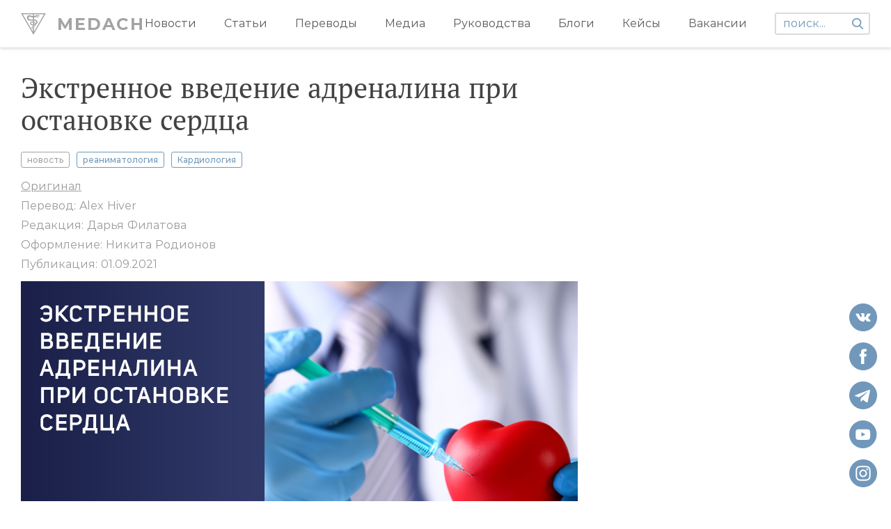

--- FILE ---
content_type: text/html; charset=utf-8
request_url: https://medach.pro/post/2696
body_size: 13521
content:
<!doctype html>
<html data-n-head-ssr prefix="og: http://ogp.me/ns#" data-n-head="%7B%22prefix%22:%7B%22ssr%22:%22og:%20http://ogp.me/ns#%22%7D%7D">
  <head >
    <title>Экстренное введение адреналина при остановке сердца </title><meta data-n-head="ssr" charset="utf-8"><meta data-n-head="ssr" name="viewport" content="width=device-width, initial-scale=1"><meta data-n-head="ssr" property="tg:site_verification" content=""><meta data-n-head="ssr" data-hid="description" property="description" content="Okubo с соавт. [1] обнаружили динамическую связь между введением адреналина и выживаемостью до окончания срока госпитализации и благоприятным функциональным исходом при выписке взрослых людей с внебольничной остановкой сердца (ВБОС), сочетающейся дефибриллируемым (т. е. фибрилляцией желудочков/желудочковой тахикардией с отсутствием пульса) или недефибриллируемым сердечным ритмом (электрическая активность миокарда без пульса или асистолия)"><meta data-n-head="ssr" data-hid="ogtitle" property="og:title" content="Экстренное введение адреналина при остановке сердца "><meta data-n-head="ssr" data-hid="ogurl" property="og:url" content="https://medach.pro/post/2696"><meta data-n-head="ssr" data-hid="ogtype" property="og:type" content="article"><meta data-n-head="ssr" data-hid="ogimage" property="og:image" content="https://medach.pro/uploads/article/cover_image/2696/117-1.png"><meta data-n-head="ssr" data-hid="twittercard" property="twitter:card" content="summary_large_image"><meta data-n-head="ssr" data-hid="ogimagetype" property="og:image:type" content="image/jpeg"><meta data-n-head="ssr" data-hid="ogimagewidth" property="og:image:width" content="1200"><meta data-n-head="ssr" data-hid="ogimageheight" property="og:image:height" content="630"><meta data-n-head="ssr" data-hid="ogdescription" property="og:description" content="Okubo с соавт. [1] обнаружили динамическую связь между введением адреналина и выживаемостью до окончания срока госпитализации и благоприятным функциональным исходом при выписке взрослых людей с внебольничной остановкой сердца (ВБОС), сочетающейся дефибриллируемым (т. е. фибрилляцией желудочков/желудочковой тахикардией с отсутствием пульса) или недефибриллируемым сердечным ритмом (электрическая активность миокарда без пульса или асистолия)"><link data-n-head="ssr" rel="apple-touch-icon" sizes="180x180" href="/apple-touch-icon.png"><link data-n-head="ssr" rel="icon" type="image/x-icon" href="/favicon.ico"><link data-n-head="ssr" rel="icon" type="image/png" sizes="32x32" href="/favicon-16x16.png"><link data-n-head="ssr" rel="icon" type="image/png" sizes="16x16" href="/favicon-16x16.png"><link data-n-head="ssr" rel="manifest" href="/site.webmanifest"><link data-n-head="ssr" rel="mask-icon" href="/safari-pinned-tab.svg" color="#5bbad5"><link data-n-head="ssr" rel="msapplication-TileColor" content="#da532c"><script data-n-head="ssr" src="https://mc.yandex.ru/metrika/watch.js"></script><link rel="preload" href="/_nuxt/6a19540.js" as="script"><link rel="preload" href="/_nuxt/cec756e.js" as="script"><link rel="preload" href="/_nuxt/670126a.js" as="script"><link rel="preload" href="/_nuxt/2bde9ed.js" as="script"><link rel="preload" href="/_nuxt/29775b2.js" as="script"><link rel="preload" href="/_nuxt/778b473.js" as="script"><link rel="preload" href="/_nuxt/1340a98.js" as="script"><link rel="preload" href="/_nuxt/c81d596.js" as="script"><style data-vue-ssr-id="4f857918:0 3191d5ad:0 84455a9e:0 824db5b8:0 f9a75586:0 347fd63b:0 e5b4359e:0 aa800078:0 37efe580:0 65da6414:0 450d9d50:0 143d094c:0 1f19e8b9:0">/*! normalize.css v8.0.1 | MIT License | github.com/necolas/normalize.css */html{line-height:1.15;-webkit-text-size-adjust:100%}body{margin:0}main{display:block}h1{font-size:2em;margin:.67em 0}hr{box-sizing:content-box;height:0;overflow:visible}pre{font-family:monospace,monospace;font-size:1em}a{background-color:transparent}abbr[title]{border-bottom:none;text-decoration:underline;-webkit-text-decoration:underline dotted;text-decoration:underline dotted}b,strong{font-weight:bolder}code,kbd,samp{font-family:monospace,monospace;font-size:1em}small{font-size:80%}sub,sup{font-size:75%;line-height:0;position:relative;vertical-align:baseline}sub{bottom:-.25em}sup{top:-.5em}img{border-style:none}button,input,optgroup,select,textarea{font-family:inherit;font-size:100%;line-height:1.15;margin:0}button,input{overflow:visible}button,select{text-transform:none}[type=button],[type=reset],[type=submit],button{-webkit-appearance:button}[type=button]::-moz-focus-inner,[type=reset]::-moz-focus-inner,[type=submit]::-moz-focus-inner,button::-moz-focus-inner{border-style:none;padding:0}[type=button]:-moz-focusring,[type=reset]:-moz-focusring,[type=submit]:-moz-focusring,button:-moz-focusring{outline:1px dotted ButtonText}fieldset{padding:.35em .75em .625em}legend{box-sizing:border-box;color:inherit;display:table;max-width:100%;padding:0;white-space:normal}progress{vertical-align:baseline}textarea{overflow:auto}[type=checkbox],[type=radio]{box-sizing:border-box;padding:0}[type=number]::-webkit-inner-spin-button,[type=number]::-webkit-outer-spin-button{height:auto}[type=search]{-webkit-appearance:textfield;outline-offset:-2px}[type=search]::-webkit-search-decoration{-webkit-appearance:none}::-webkit-file-upload-button{-webkit-appearance:button;font:inherit}details{display:block}summary{display:list-item}[hidden],template{display:none}
.nuxt-progress{position:fixed;top:0;left:0;right:0;height:2px;width:0;opacity:1;transition:width .1s,opacity .4s;background-color:#3b8070;z-index:999999}.nuxt-progress.nuxt-progress-notransition{transition:none}.nuxt-progress-failed{background-color:red}
@font-face{font-family:"Montserrat";src:url(/_nuxt/fonts/Montserrat-Bold.eot);src:url(/_nuxt/fonts/Montserrat-Bold.eot?#iefix) format("embedded-opentype"),url(/_nuxt/fonts/Montserrat-Bold.woff) format("woff"),url(/_nuxt/fonts/Montserrat-Bold.ttf) format("truetype");font-weight:700;font-style:normal}@font-face{font-family:"Montserrat";src:url(/_nuxt/fonts/Montserrat-Medium.eot);src:url(/_nuxt/fonts/Montserrat-Medium.eot?#iefix) format("embedded-opentype"),url(/_nuxt/fonts/Montserrat-Medium.woff) format("woff"),url(/_nuxt/fonts/Montserrat-Medium.ttf) format("truetype");font-weight:500;font-style:normal}@font-face{font-family:"Montserrat";src:url(/_nuxt/fonts/Montserrat-Regular.eot);src:url(/_nuxt/fonts/Montserrat-Regular.eot?#iefix) format("embedded-opentype"),url(/_nuxt/fonts/Montserrat-Regular.woff) format("woff"),url(/_nuxt/fonts/Montserrat-Regular.ttf) format("truetype");font-weight:400;font-style:normal}@font-face{font-family:"Montserrat";src:url(/_nuxt/fonts/Montserrat-SemiBold.eot);src:url(/_nuxt/fonts/Montserrat-SemiBold.eot?#iefix) format("embedded-opentype"),url(/_nuxt/fonts/Montserrat-SemiBold.woff) format("woff"),url(/_nuxt/fonts/Montserrat-SemiBold.ttf) format("truetype");font-weight:600;font-style:normal}@font-face{font-family:"PTSerif";src:url(/_nuxt/fonts/PTSerif-Regular.eot);src:url(/_nuxt/fonts/PTSerif-Regular.eot?#iefix) format("embedded-opentype"),url(/_nuxt/fonts/PTSerif-Regular.woff) format("woff"),url(/_nuxt/fonts/PTSerif-Regular.ttf) format("truetype");font-weight:400;font-style:normal}html{font-family:"Montserrat",-apple-system,BlinkMacSystemFont,"Segoe UI",Roboto,"Helvetica Neue",Arial,sans-serif;font-size:16px;word-spacing:1px;-ms-text-size-adjust:100%;-webkit-text-size-adjust:100%;-moz-osx-font-smoothing:grayscale;-webkit-font-smoothing:antialiased;box-sizing:border-box;font-weight:400}*,:after,:before{box-sizing:border-box;margin:0}.container{width:100%;max-width:1420px;padding:0 30px;margin:0 auto}.wrapper-layout{padding-top:68px}a{text-decoration:none;color:inherit}h1{font-weight:inherit;margin:0}.content-article-wrapper p{font-size:16px;color:#000!important;letter-spacing:0;line-height:1.5;margin-top:24px!important}.content-article-wrapper h1{font-family:Helvetica;font-size:24px}.content-article-wrapper h2{font-size:20px}.content-article-wrapper h3{font-size:16px;font-style:italic}.content-article-wrapper figcaption,.content-article-wrapper h4{font-family:Helvetica;font-size:14px}.content-article-wrapper .editor_img-title{width:100%;color:#fff;font-family:inherit;font-weight:700;font-size:18px;background:#30312f;border-top:2px solid #000;border-left:2px solid #000;border-right:2px solid #000;border-top-left-radius:3px;border-top-right-radius:3px;padding:10px 10px 10px 20px;line-height:20px}.content-article-wrapper .editor_img-content{margin-bottom:20px;font-size:14px;color:#30312f;border-left:2px solid #000;border-right:2px solid #000;border-bottom:2px solid #000;border-bottom-left-radius:3px;border-bottom-right-radius:3px;padding:10px 10px 10px 20px;line-height:1.5}.content-article-wrapper ol,.content-article-wrapper ul{margin-top:24px}.content-article-wrapper li{padding:2px;line-height:1.7}.content-article-wrapper img{display:block;max-width:100%;margin:0;cursor:pointer}.content-article-wrapper h2,.content-article-wrapper h3{margin:25px 0 15px;word-wrap:break-word}.content-article-wrapper a{color:#7198ba!important;word-wrap:break-word}.content-article-wrapper li p{line-height:1.3}.content-article-wrapper blockquote{margin:10px 0;padding-left:20px;font-style:italic;border-left:3px solid #a1a1a1;box-sizing:border-box}.fade-enter-active,.fade-leave-active{transition:opacity .5s}.fade-enter,.fade-leave-to{opacity:0}@media (max-width:1024px){body{overflow-x:hidden}.wrapper-layout{padding-top:45px}}@media (max-width:768px){.image-wrapper img{width:100%}.article-wrapper iframe{width:100%;height:50vw}.content-article-wrapper{margin-left:0!important}.content-article-wrapper img{width:100%!important;height:auto!important}.content-article-wrapper p{margin-top:16px;font-size:14px;line-height:1.5}}
.header[data-v-ab57b1ba]{position:fixed;top:0;left:0;width:100%;background:#fff;box-shadow:0 2px 4px 0 hsla(0,0%,72.2%,.5);z-index:100}.container[data-v-ab57b1ba]{flex-flow:row nowrap}.categories[data-v-ab57b1ba],.container[data-v-ab57b1ba]{display:flex;align-items:center;justify-content:space-between}.categories[data-v-ab57b1ba]{width:100%}.categories .nuxt-link-active[data-v-ab57b1ba]{color:#7198ba}.categories[data-v-ab57b1ba] .is-visible{opacity:1}.caret[data-v-ab57b1ba]{position:absolute;height:2px;bottom:0;background:#7198ba;left:0;transition:transform .2s ease,width .2s ease;will-change:width,transform}.logo[data-v-ab57b1ba]{font-size:24px;color:#a3a3a3!important;letter-spacing:2px;font-weight:700;text-decoration:none}.left[data-v-ab57b1ba]{display:flex;align-items:center}.logo-icon[data-v-ab57b1ba]{background:url(/_nuxt/img/logo.svg) no-repeat 50%/contain;width:36px;height:36px;margin-right:16px}.category[data-v-ab57b1ba]:not(:first-child){margin-left:40px}.category-name[data-v-ab57b1ba]{font-size:16px;color:#5b5b5b;letter-spacing:0;text-decoration:none;padding:25px 0;display:inline-block;transition:color .2s ease;position:relative}.category-name[data-v-ab57b1ba]:hover{color:#7198ba}.search-wrapper[data-v-ab57b1ba]{position:relative;margin-left:40px;max-width:200px}.search[data-v-ab57b1ba]{border:2px solid #dbdbdb;border-radius:3px;font-size:16px;letter-spacing:0;padding:5px 30px 5px 10px;outline:none;display:block;width:100%}.search[data-v-ab57b1ba]::-moz-placeholder{color:#7198ba}.search[data-v-ab57b1ba]:-ms-input-placeholder{color:#7198ba}.search[data-v-ab57b1ba]::placeholder{color:#7198ba}.search-icon[data-v-ab57b1ba]{width:16px;height:16px;background:url(/_nuxt/img/search.svg) no-repeat 50%/contain;position:absolute;right:10px;top:50%;transform:translateY(-50%);cursor:pointer}.overlay[data-v-ab57b1ba]{position:fixed;left:0;top:0;width:100%;height:100%;z-index:50;background:#000;opacity:.6}@media (max-width:1110px){.category-name[data-v-ab57b1ba]{font-size:14px}}@media (max-width:1200px){.container-desctop[data-v-ab57b1ba]{display:none}}
.container-mobile[data-v-3ed51932]{position:relative;z-index:100;background:#fff;display:none!important;padding-top:9px;padding-bottom:9px}.mobile-menu[data-v-3ed51932]{display:flex;flex-flow:row nowrap;justify-content:space-between;align-items:center}.categories[data-v-3ed51932]{padding-top:16px;padding-bottom:16px;background:#fff;box-shadow:0 2px 4px #dbdbdb}.categories[data-v-3ed51932],.search[data-v-3ed51932]{position:absolute;top:100%;left:0;width:100%;display:none}.search[data-v-3ed51932]{padding:8px 32px;background:#f2f3ec;border:1px solid #979797}.search-arrow[data-v-3ed51932]{position:absolute;right:30px;top:9px;width:14px;height:16px;background:url(/_nuxt/img/search-arrow.svg) no-repeat 50%/contain}.search input[data-v-3ed51932]{background:#f2f3ec;border:none;width:100%}.category-name[data-v-3ed51932]{display:block;width:100%;padding:2px 32px;font-weight:700;font-size:14px;color:#5b5b5b;letter-spacing:0;line-height:20px}.categories.menu-visible[data-v-3ed51932],.search-visible[data-v-3ed51932],.search.search-visible[data-v-3ed51932]{display:block}.logo[data-v-3ed51932]{font-size:24px;color:#a3a3a3!important;letter-spacing:2px;font-weight:700;text-decoration:none}.burger[data-v-3ed51932]{display:flex;flex-flow:column nowrap;justify-content:space-between;height:12px;width:18px}.burger.active .burger-line[data-v-3ed51932]:nth-child(2){display:none}.burger.active .burger-line[data-v-3ed51932]:first-child{transform:rotate(45deg) translate(4px,3px)}.burger.active .burger-line[data-v-3ed51932]:nth-child(3){transform:rotate(-45deg) translate(4px,-3px)}.burger-line[data-v-3ed51932]{width:16px;height:2px;background:#7198ba}.search-icon[data-v-3ed51932]{width:16px;height:16px;background:url(/_nuxt/img/search.svg) no-repeat 50%/contain;cursor:pointer}.search-icon.active[data-v-3ed51932]{background:url(/_nuxt/img/close.svg) no-repeat 50%/contain}@media (max-width:1200px){.container-mobile[data-v-3ed51932]{display:block!important;padding-left:16px;padding-right:16px}}
.info[data-v-09334edd]{margin-top:13px}.link-blogger[data-v-09334edd]{color:#7198ba;text-decoration:underline;display:inline-block;margin-top:12px}.info-item[data-v-09334edd]{font-size:16px;color:#9b9b9b;padding:5px 0}.interested-wrapper[data-v-09334edd]{margin-top:42px}.wrapper[data-v-09334edd]{padding-bottom:40px}.is-contents .article-container[data-v-09334edd]{padding-right:40px}@media (max-width:450px){.is-contents .article-container[data-v-09334edd]{padding-right:0;width:100%}}.title[data-v-09334edd]{font-family:"PTSerif",serif;font-size:40px;color:#424242;letter-spacing:0;margin-top:36px;max-width:900px}.tags[data-v-09334edd]{margin-top:22px}.tag[data-v-09334edd]{font-size:12px;color:#7198ba;letter-spacing:0;font-weight:500;border:1px solid #7198ba;display:inline-block;padding:4px 8px;border-radius:3px;margin-left:10px}.tag[data-v-09334edd]:first-child{border-color:#a3a3a3;color:#a3a3a3;margin:0}.image-wrapper[data-v-09334edd]{margin-top:40px;max-width:980px}.image-wrapper img[data-v-09334edd]{width:100%}.inner[data-v-09334edd]{display:flex}.article-wrapper[data-v-09334edd]{display:flex;flex-flow:row nowrap;align-items:flex-start;margin-top:10px}.article-wrapper[data-v-09334edd] .in-text__banners{position:relative;margin-top:20px}.article-wrapper[data-v-09334edd] .in-text__banners .aImage:before{content:"";position:absolute;top:0;left:0;bottom:0;right:0}.share-title[data-v-09334edd]{margin-top:30px;margin-bottom:10px}.article[data-v-09334edd]{font-family:"PTSerif",serif;max-width:800px;width:100%;word-wrap:break-word}.promo[data-v-09334edd]{flex:1 1 auto;margin-left:80px}.promo.desktop[data-v-09334edd]{display:block}.promo.mobile[data-v-09334edd]{display:none}.info-item.origin a[data-v-09334edd]{color:#9b9b9b;text-decoration:underline}.contents-wrapper[data-v-09334edd]{position:-webkit-sticky;position:sticky;left:0;top:105px;height:100%;z-index:12}.banner-inText__description[data-v-09334edd],.toggle-contents[data-v-09334edd]{display:none}.article-wrapper .help-widget[data-v-09334edd]{margin-left:auto;margin-right:auto;margin-bottom:10px}.patreon[data-v-09334edd]{max-width:180px;border-radius:4px;transition:transform .2s ease}.patreon[data-v-09334edd]:hover{transform:scale(1.1)}@media (max-width:1024px){.contents-wrapper[data-v-09334edd]{width:280px;height:100%;z-index:12;max-height:calc(100vh - 45px);overflow-y:auto;position:fixed;right:0;top:45px;left:auto;transform:translateX(95%);transition:transform .3s linear}.contents-wrapper.open[data-v-09334edd]{transform:translateX(0)}.contents-wrapper.hide[data-v-09334edd]{display:none}.overlay[data-v-09334edd]{transform:translateX(-100%);position:fixed;top:0;left:0;width:100vw;height:100%;background:rgba(0,0,0,.4);transition:transform .3s linear}.open .overlay[data-v-09334edd]{transform:translateX(0)}.toggle-contents[data-v-09334edd]{position:absolute;z-index:12;top:50%;left:0;transform:translateY(-50%) rotate(180deg);display:block;width:24px;height:24px;border-top-right-radius:5px;border-bottom-right-radius:5px;border:none;background:#fff;box-shadow:0 2px 4px rgba(0,0,0,.25)}.toggle-contents[data-v-09334edd]:after,.toggle-contents[data-v-09334edd]:before{content:"";position:absolute;top:4px;width:2px;height:16px;border-radius:3px;background:#dbdbdb}.toggle-contents[data-v-09334edd]:after{left:12px}.toggle-contents[data-v-09334edd]:before{left:16px}}@media (max-width:768px){.title[data-v-09334edd]{font-size:18px;line-height:26px}.tag[data-v-09334edd],.tags[data-v-09334edd]{margin-top:8px}.tag[data-v-09334edd]{margin-left:4px}.article-wrapper[data-v-09334edd]{flex-flow:column nowrap;margin-top:16px;padding-left:0}.info[data-v-09334edd],.tags[data-v-09334edd],.title[data-v-09334edd]{padding-left:0}.info-item.origin[data-v-09334edd]{word-wrap:break-word}.wrapper .container[data-v-09334edd]{padding-left:30px}.promo.desktop[data-v-09334edd]{display:none}.promo.mobile[data-v-09334edd]{display:block!important;margin-left:auto;margin-right:auto;margin-top:15px}.article-wrapper .help-widget[data-v-09334edd]{display:block;max-width:250px;width:100%;height:200px}}.thanks[data-v-09334edd]{position:fixed;z-index:20;right:20px;top:20px;max-width:250px;width:100%;padding:10px 20px;border:1px solid #000;background:#fff}.thanks-text[data-v-09334edd]{margin-top:10px;margin-bottom:10px}.report-error[data-v-09334edd]{padding-top:20px;font-style:italic;color:#aaa;font-size:15px}.donation-form[data-v-09334edd]{max-width:422px;margin-top:30px}
.scroll-del{overflow:hidden!important}
.wrapper[data-v-2d740695]{position:fixed;z-index:9;width:30px;height:100%;bottom:0;left:0;background:rgba(0,0,0,.1);opacity:0;cursor:pointer;transition:opacity .2s ease}.wrapper[data-v-2d740695]:hover{opacity:.7}.arrow-img[data-v-2d740695]{position:absolute;left:5px;bottom:14px;width:18px;height:18px;transform:rotate(-90deg);z-index:9}@media (max-width:768px){.wrapper[data-v-2d740695]{display:none}}
.ul-content__wrapper{padding:10px 17px 14px 20px}.contents{z-index:13;left:55px;z-index:2;top:100px;width:320px;max-height:calc(100vh - 108px);overflow-y:auto;border:1px solid #dbdbdb;border-radius:6px;background:#fff;transition:all .2s linear}.contents.stycky{position:-webkit-sticky;position:sticky;top:20px}.contents ul{overflow:auto;padding-left:0;list-style:none}.contents li{position:relative;cursor:pointer}.contents li:hover{text-decoration:underline}.contents li.h1{padding-top:8px;padding-bottom:8px;font-size:14px}.contents li.h2{padding-top:4px;padding-bottom:4px;padding-left:6px;font-size:14px}.contents li.active{color:#7198ba}.contents li.active:after{content:"";position:absolute;left:0;top:50%;transform:translateY(-50%);display:block;height:80%;width:1px;background:#7198ba}.contents li.h1.active{padding-left:10px}.contents li.h2.active{padding-left:12px}.banner-inText__wrapper{width:100%;position:relative;height:357px;overflow:hidden}.banner-inText__wrapper:after{content:"";display:block;position:absolute;left:0;top:0;border-radius:4px;width:100%;height:100%}.banner-intext__img{position:absolute;width:100%;height:auto;border-radius:4px;left:50%;top:50%;transform:translate(-50%,-50%)}.banner-inText__text{width:100%;position:absolute;bottom:0;left:0;z-index:1;padding:15px}.banner-inText__title{width:100%;font-family:Montserrat;font-weight:700;font-size:22px;color:#fff;margin-bottom:10px}.banner-inText__description{width:100%;font-family:Montserrat;font-style:normal;font-weight:600;font-size:16px;color:#fff;z-index:1}.banners-wrapper__left{display:flex;flex-direction:column;width:100%}.hide-wrap{display:none}.banner-wrapper{position:relative;width:100%;height:100%}.banner-wrapper:after{display:block;position:absolute;left:0;top:-1px;border-radius:4px;width:100%;height:100%;background:linear-gradient(180deg,transparent,#000)}.banner-img{width:100%;min-height:180px;border-radius:4px;padding:0 5px}.banner-text{width:100%;position:absolute;bottom:0;left:0;z-index:1;padding:15px}.banner-title{width:100%;font-weight:700;font-size:22px;color:#fff;margin-bottom:10px}.banner-description{width:100%;font-family:Montserrat;font-style:normal;font-weight:600;font-size:16px;color:#fff;z-index:1}@media (max-width:1024px){.ul-content__wrapper{padding:10px 10px 14px 28px}.contents{top:0!important;left:0!important;border:0;border-radius:0;width:280px;height:100%;min-height:0;max-height:100%}.contents li.h1{font-size:16px}.contents li.h2{font-size:14px}.banner-wrapper{padding:10px}}
.title[data-v-130dcc1d]{font-size:24px;color:#5b5b5b;letter-spacing:0;position:relative;text-align:center;padding-bottom:8px}.title[data-v-130dcc1d]:after{position:absolute;bottom:0;left:50%;transform:translateX(-50%);content:"";width:80px;height:1px;background:#afb09a}.inner[data-v-130dcc1d]{margin-top:25px;display:flex;flex-flow:row nowrap}.article-wrapper[data-v-130dcc1d]{width:33.3%}.article-wrapper[data-v-130dcc1d]:nth-child(2){margin:0 20px}@media (max-width:768px){.title[data-v-130dcc1d]{padding-left:32px;font-size:14px;font-weight:700;text-align:left}.title[data-v-130dcc1d]:after{left:32px;transform:translateX(0)}.article-wrapper[data-v-130dcc1d]{width:100%;margin-bottom:16px}.article-wrapper[data-v-130dcc1d]:nth-child(2){margin-left:0;margin-right:0;margin-bottom:16px}.inner[data-v-130dcc1d]{margin-top:16px;flex-flow:column nowrap}}
.card-wrapper[data-v-76babf8e]{overflow:hidden;display:flex;flex-flow:column nowrap}.name[data-v-76babf8e]{font-size:16px;color:#000;letter-spacing:0;line-height:22px;font-weight:600;margin-top:24px;display:block}.tags[data-v-76babf8e]{display:flex;flex-flow:row wrap;align-items:flex-start;justify-content:flex-start}.tag[data-v-76babf8e]{display:inline-block;font-size:12px;color:#a3a3a3;letter-spacing:0;font-weight:500;border:1px solid #a3a3a3;border-radius:3px;padding:4px 8px;margin-top:8px;margin-right:8px;text-align:center}.image-wrapper[data-v-76babf8e]{display:block}.bottom[data-v-76babf8e]{margin-top:8px}.author[data-v-76babf8e]{font-weight:600}.author[data-v-76babf8e],.date[data-v-76babf8e]{font-size:12px;color:#5b5b5b;letter-spacing:0}.date[data-v-76babf8e]{white-space:nowrap}.grid-card-wrapper[data-v-76babf8e]{background:#f2f3ec;height:100%}.grid-card-wrapper .content[data-v-76babf8e]{min-height:255px;padding:0 16px 16px;display:flex;flex-flow:column nowrap;justify-content:space-between;flex:1}.grid-card-wrapper .tag[data-v-76babf8e]{color:#7198ba;border-color:#7198ba}.footer[data-v-76babf8e]{margin-top:24px;display:flex;flex-flow:row nowrap;align-items:center;justify-content:space-between}.list-card-wrapper .footer[data-v-76babf8e]{flex-flow:column nowrap;justify-content:flex-end;align-items:flex-end;margin-top:0;margin-left:24px}.list-card-wrapper .bottom[data-v-76babf8e]{display:flex;flex-flow:row nowrap;justify-content:space-between}.list-card-wrapper .tags[data-v-76babf8e]{align-self:flex-start}.list-card-wrapper .date[data-v-76babf8e]{margin-top:8px;text-align:right}.list-card-wrapper .author[data-v-76babf8e]{text-align:right}.list-card-wrapper .image-wrapper[data-v-76babf8e]{border-radius:3px;overflow:hidden}@media (max-width:768px){.card-wrapper[data-v-76babf8e]{border-bottom-right-radius:8px;border-bottom-left-radius:8px;box-shadow:0 2px 2px 0 hsla(0,0%,85.9%,.5)}.list-card-wrapper .image-wrapper[data-v-76babf8e]{height:64vw!important;border-radius:0}.content[data-v-76babf8e]{padding-left:32px;padding-right:32px;padding-bottom:12px}.name[data-v-76babf8e]{margin-top:12px;font-size:14px;line-height:20px;font-weight:400}.bottom[data-v-76babf8e]{margin-top:0}.tag[data-v-76babf8e]{margin-right:4px}.footer[data-v-76babf8e]{display:none}.grid-card-wrapper .content[data-v-76babf8e]{min-height:auto}}
.wrapper[data-v-c185243a]{height:100%;width:100%;position:relative}.image[data-v-c185243a],.placeholder[data-v-c185243a]{position:absolute;top:0;left:0;width:100%;height:100%}.placeholder[data-v-c185243a]{background:#f2f3ec}.placeholder span[data-v-c185243a]{display:inline-block;position:absolute;top:50%;left:50%;transform:translate(-50%,-50%);font-size:24px;color:#a3a3a3;letter-spacing:2px;font-weight:500}
.footer[data-v-39197c7c]{background:#2d3436;padding:24px 0 40px}.footer .container[data-v-39197c7c]{display:flex;flex-flow:row nowrap;justify-content:space-between}.social-items[data-v-39197c7c]{z-index:30;position:fixed;display:flex;flex-flow:column nowrap;bottom:20px;right:20px}.social-items--mobile[data-v-39197c7c]{position:static;display:none;flex-flow:row nowrap}.social[data-v-39197c7c]{width:40px;height:40px;display:block;cursor:pointer}.social-youtube[data-v-39197c7c]{background:url(/_nuxt/img/youtube.svg) no-repeat 50%/contain}.social-vk[data-v-39197c7c]{background:url(/_nuxt/img/vk.svg) no-repeat 50%/contain}.social-telegram[data-v-39197c7c]{background:url(/_nuxt/img/telegram.svg) no-repeat 50%/contain}.social-instagram[data-v-39197c7c]{background:url(/_nuxt/img/instagram.svg) no-repeat 50%/contain}.social-twitter[data-v-39197c7c]{background:url(/_nuxt/img/twitter.svg) no-repeat 50%/contain}.social-facebook[data-v-39197c7c]{background:url(/_nuxt/img/facebook.svg) no-repeat 50%/contain}.social[data-v-39197c7c]:not(:first-child){margin-top:16px}.left[data-v-39197c7c]{display:flex;flex-flow:row nowrap}.title[data-v-39197c7c]{font-size:16px;color:rgba(238,238,221,.86667);letter-spacing:0;font-weight:500;padding-bottom:16px;border-bottom:1px solid #afb09a}.footer-item[data-v-39197c7c]:not(:first-child){margin-left:40px}.link[data-v-39197c7c]{display:block;margin-top:16px!important;font-size:16px!important;color:#7198ba!important;letter-spacing:0!important;cursor:pointer}.link[data-v-39197c7c]:hover{text-decoration:underline}@media (max-width:768px){.footer .container[data-v-39197c7c]{flex-flow:column nowrap}.title[data-v-39197c7c]{padding-bottom:8px}.link[data-v-39197c7c],.title[data-v-39197c7c]{font-size:14px}.link[data-v-39197c7c]{margin-top:4px}.social-items[data-v-39197c7c]{margin-top:24px;display:none}.social-items--mobile[data-v-39197c7c]{display:flex}.social[data-v-39197c7c]{width:49px;height:49px}.social[data-v-39197c7c]:not(:first-child){margin-top:0;margin-left:16px}.footer-item[data-v-39197c7c]:not(:first-child){margin-left:32px}}</style>
  </head>
  <body >
    <div data-server-rendered="true" id="__nuxt"><!----><div id="__layout"><div class="wrapper wrapper-layout"><header class="header" data-v-ab57b1ba><div class="container container-desctop" data-v-ab57b1ba><a href="/" class="left nuxt-link-active" data-v-ab57b1ba><div class="logo-icon" data-v-ab57b1ba></div><div class="logo" data-v-ab57b1ba>MEDACH</div></a><div class="right" data-v-ab57b1ba><nav class="categories visible" data-v-ab57b1ba><div class="category" data-v-ab57b1ba><a href="/categories/news" class="category-name" data-v-ab57b1ba>Новости</a></div><div class="category" data-v-ab57b1ba><a href="/categories/longread" class="category-name" data-v-ab57b1ba>Статьи</a></div><div class="category" data-v-ab57b1ba><a href="/categories/translated" class="category-name" data-v-ab57b1ba>Переводы</a></div><div class="category" data-v-ab57b1ba><a href="/categories/media" class="category-name" data-v-ab57b1ba>Медиа</a></div><div class="category" data-v-ab57b1ba><a href="/categories/guides" class="category-name" data-v-ab57b1ba>Руководства</a></div><div class="category" data-v-ab57b1ba><a href="/categories/blogs" class="category-name" data-v-ab57b1ba>Блоги</a></div><div class="category" data-v-ab57b1ba><a href="/categories/cases" class="category-name" data-v-ab57b1ba>Кейсы</a></div><div class="category" data-v-ab57b1ba><a href="/vacancies" class="category-name" data-v-ab57b1ba>Вакансии</a></div><div class="caret" data-v-ab57b1ba></div><div class="search-wrapper" data-v-ab57b1ba><label data-v-ab57b1ba><form data-v-ab57b1ba><div class="search-icon" data-v-ab57b1ba></div><input type="text" name="search" autocomplete="off" placeholder="поиск..." value="" class="search" data-v-ab57b1ba></form></label><div class="search-buffer" data-v-ab57b1ba></div></div></nav></div></div><div class="container container-mobile" data-v-3ed51932 data-v-ab57b1ba><div class="mobile-menu" data-v-3ed51932><div class="burger" data-v-3ed51932><div class="burger-line" data-v-3ed51932></div><div class="burger-line" data-v-3ed51932></div><div class="burger-line" data-v-3ed51932></div></div><a href="/" class="logo nuxt-link-active" data-v-3ed51932>MEDACH</a><div class="search-icon" data-v-3ed51932></div></div><div class="categories" data-v-3ed51932><div class="category" data-v-3ed51932><a href="/categories/cases" class="category-name" data-v-3ed51932>Кейсы</a></div><div class="category" data-v-3ed51932><a href="/categories/guides" class="category-name" data-v-3ed51932>Руководства</a></div><div class="category" data-v-3ed51932><a href="/categories/longread" class="category-name" data-v-3ed51932>Статьи</a></div><div class="category" data-v-3ed51932><a href="/categories/translated" class="category-name" data-v-3ed51932>Переводы</a></div><div class="category" data-v-3ed51932><a href="/categories/media" class="category-name" data-v-3ed51932>Медиа</a></div><div class="category" data-v-3ed51932><a href="/categories/blogs" class="category-name" data-v-3ed51932>Блоги</a></div><div class="category" data-v-3ed51932><a href="/categories/news" class="category-name" data-v-3ed51932>Новости</a></div><div class="category" data-v-3ed51932><a href="/vacancies" class="category-name" data-v-3ed51932>Вакансии</a></div></div><form class="search" data-v-3ed51932><input type="text" name="search" autocomplete="off" placeholder="поиск..." value="" data-v-3ed51932><div class="search-buffer" data-v-3ed51932></div><div class="search-arrow" data-v-3ed51932></div></form></div><!----></header><main><div class="wrapper is-contents" data-v-09334edd><div class="wrapper" data-v-2d740695 data-v-09334edd><img src="[data-uri]" class="arrow-img" data-v-2d740695></div><div class="container" data-v-09334edd><div class="inner" data-v-09334edd><article class="article-container" data-v-09334edd><h1 class="title" data-v-09334edd>Экстренное введение адреналина при остановке сердца </h1><div class="tags" data-v-09334edd><a href="/search?query=%D0%BD%D0%BE%D0%B2%D0%BE%D1%81%D1%82%D1%8C" class="tag" data-v-09334edd>новость</a><a href="/search?query=%D1%80%D0%B5%D0%B0%D0%BD%D0%B8%D0%BC%D0%B0%D1%82%D0%BE%D0%BB%D0%BE%D0%B3%D0%B8%D1%8F" class="tag" data-v-09334edd>реаниматология</a><a href="/search?query=%D0%9A%D0%B0%D1%80%D0%B4%D0%B8%D0%BE%D0%BB%D0%BE%D0%B3%D0%B8%D1%8F" class="tag" data-v-09334edd>Кардиология</a></div><div class="info" data-v-09334edd><div class="info-item origin" data-v-09334edd><a href="https://jamanetwork.com/journals/jamanetworkopen/fullarticle/2782848" target="_blank" data-v-09334edd>Оригинал</a></div><!----><div class="info-item" data-v-09334edd><span data-v-09334edd>Перевод: Alex Hiver</span></div><div class="info-item" data-v-09334edd><span data-v-09334edd>Редакция: Дарья Филатова</span></div><div class="info-item" data-v-09334edd><span data-v-09334edd>Оформление: Никита Родионов</span></div><div class="info-item" data-v-09334edd><span data-v-09334edd>Публикация: 01.09.2021</span></div></div><div class="article-wrapper" data-v-09334edd><div class="article content-article-wrapper" data-v-09334edd><figure><img src="/uploads/image/url/5571/117-0png.png" data-image="3o8fl0e4sz6t"></figure>
<p>Okubo с соавт. [1] обнаружили динамическую связь между введением адреналина и выживаемостью до окончания срока госпитализации и благоприятным функциональным исходом при выписке взрослых людей с внебольничной остановкой сердца (ВБОС), сочетающейся дефибриллируемым (т. е. фибрилляцией желудочков/желудочковой тахикардией с отсутствием пульса) или недефибриллируемым сердечным ритмом (электрическая активность миокарда без пульса или асистолия). Согласно результатам работы, при использовании адреналина во время сердечно-легочной реанимации (СЛР) большей его эффективности можно будет добиться в начале реанимационных мероприятий. Авторы изучили большой массив данных (&gt; 40 000 пациентов из Северной Америки) и сопоставили показатели систематической ошибки по времени ограничения реанимационных мероприятий [2]. В ходе осуществления СЛР необходимость применения адреналина возрастает по мере увеличения времени оказания реанимационных мероприятий. Однако необходимость оказания более длительной СЛР также связана с развитием худшего исхода, что вынуждает применять адреналин даже с учетом его побочных эффектов. Данную статистическую погрешность можно нивелировать при сравнении пациентов, которым вводили адреналин после определенного времени с начала реанимации с пациентами, которым адреналин в тот же момент времени с начала реанимации не вводился (при том, что СЛР проводилась).&nbsp;</p>
<p>Современное понимание роли адреналина при СЛР сложилось на основе рандомизированного клинического исследования PARAMEDIC-2 [3], в котором проводилось сравнение введения адреналина и плацебо 8014 пациентам с ВБОС в Великобритании. Результатом данного испытания стал следующий вывод: адреналин по сравнению с плацебо повышает вероятность восстановления самостоятельного кровообращения (ВСК) (36 % после применения адреналина и 12 % после использования плацебо) и выживаемость до окончания срока госпитализации (3,2 и 2,4 %, соответственно); нескорректированное отношение шансов 1,39 (95 % ДИ 1,06–1,82); P = 0,02. Низкая общая выживаемость объясняется усредненным временем в виде 21 минуты между вызовом скорой медицинской помощи и введением исследуемого препарата. Основные проблемы, поднимавшиеся в ходе исследования, касались вторичных конечных точек, как-то: увеличивает ли адреналин степень повреждения головного мозга у выживших или помогает достижению ВСК на поздней стадии остановки сердца, когда становится более вероятным выраженное повреждение головного мозга. В частности, в группе применения адреналина наблюдается возрастание числа выживших, у которых страдала неврологическая функция, по сравнению с группой плацебо (худший неврологический исход наблюдался у 39 из 126 пациентов [31,0 %] и у 16 из 90 пациентов [17,8 %], соответственно; а также у 39 из 4015 пациентов [1,0 %] и 16 из 3999 пациентов [0,4 %] в каждой группе, соответственно). Другая проблема заключалась в том, что при использовании адреналина частота госпитализаций в реанимационное отделение повышалась, следствием чего зачастую становилась смерть пациентов. Вторичный анализ затрат в ходе исследования PARAMEDIC-2 свидетельствует о том, что использование адреналина было связано с повышением вероятности использования донорских органов от невыживших пациентов (органов без значимых структурных и функциональных нарушений), а также успешной трансплантации органов пациентам-реципиентам (соответственно, выжившим) [4]. Когда были приняты во внимание последние факты, введение адреналина начали рассматривать не как рентабельный вариант лечения, а как необходимое оправданное медицинское вмешательство.</p><div class="in-text__banners"></div></p>
<p>Работа Okuda с соавт. [1] подтверждает еще один вывод исследования PARAMEDIC-2, согласно которому любой положительный лечебный эффект адреналина на ВСК, выживаемость до окончания срока госпитализации и благоприятный исход снижались по мере увеличения времени до введения препарата по сравнению с плацебо, а любые полезные лечебные эффекты были выше при сопутствующем недефибриллируемым ритме сердца [5]. Рандомизированные клинические испытания введения адреналина при внутрибольничной остановке сердца (ВОС) не проводились. В случае ВОС время до введения препарата при остановке сердца значительно короче, чем в случае ВБОС. Однако важность раннего введения адреналина среди пациентов с ВОС находит подтверждение в обсервационном исследовании, в котором были применены данные реестра Реанимационных мероприятий Американской кардиологической ассоциации «Get With The Guidelines». В этом исследовании пациентов с сопутствующим недефибриллируемым сердечным ритмом было выявлено ступенчатое снижение выживаемости через каждые три минуты времени задержки до введения первой дозы адреналина [6]. Однако в случае фибриллируемых ритмов сердца, согласно данным из того же реестра ВОС, в которых учитывалась систематическая ошибка времени реанимации, было выявлено, что введение адреналина в течение первых двух минут СЛР было связано со снижением ВСК, выживаемости до окончания срока госпитализации и благоприятных исходов неврологического характера при выписке.</p>
<p>Адреналин в дозе 1 мг используется в качестве «грубого» средства при СЛР для увеличения скорости восстановления спонтанного кровообращения и выживаемости до выписки. Адреналин оказывает более выраженный лечебный эффект, если его вводить в начале попытки реанимации, особенно при остановке сердца, не сопровождающейся развитием шока. Кроме того, этот препарат способствует повышению вероятности выживания, как сопровождающейся возникновением негативной неврологической симптоматики, так и без таковой. Также при использовании адреналина повышается вероятность использования донорских органов от невыживающих пациентов (т. е., органов без выраженных патофизиологических нарушений) и количество удачных трансплантаций органов реципиентам. Результаты исследования Okuda с соавт. [1] согласуются с текущими рекомендациями по использованию адреналина во время СЛР. Согласно последним, в случае как с ВБОС, так и ВОС, рекомендовано как можно быстрее использовать введение адреналина, когда исходный ритм при остановке сердца не является фибриллируемым, а также после неудачных попыток дефибрилляции, когда исходный сердечный ритм характеризуется как фибриллируемый.</p></div></div><div class="report-error" data-v-09334edd>Нашли опечатку? Выделите фрагмент и нажмите Ctrl+Enter.</div><div class="share-title" data-v-09334edd>Поделиться в соцсетях:</div><div data-curtain data-size="m" data-shape="round" data-services="vkontakte,facebook,odnoklassniki,telegram,twitter" class="ya-share2" data-v-09334edd></div><div class="donation-form" data-v-09334edd><a href="https://www.patreon.com/bePatron?u=2773178" target="_blank" data-v-09334edd><img src="/_nuxt/img/become-patron.svg" class="patreon" data-v-09334edd></a></div><!----></article><div class="contents-wrapper" data-v-09334edd><button class="toggle-contents" data-v-09334edd></button><!----></div></div><div class="interested-wrapper" data-v-09334edd><div class="wrapper" data-v-130dcc1d data-v-09334edd><div class="title" data-v-130dcc1d>Вам может быть интересно</div><aside class="inner" data-v-130dcc1d><div class="article-wrapper" data-v-130dcc1d><article class="card-wrapper" data-v-76babf8e data-v-130dcc1d><a href="/post/3050" class="image-wrapper" style="height:240px;" data-v-76babf8e><div class="wrapper" data-v-c185243a data-v-76babf8e><div class="image" style="background:url(https://medach.pro/uploads/article/cover_image/3050/%D0%9A%D0%B8%D1%88%D0%B5%D1%87%D0%BD%D1%8B%D0%B5_%D0%B1%D0%B0%D0%BA%D1%82%D0%B5%D1%80%D0%B8%D0%B8_%D0%B0%D0%BA%D0%B0%D1%80%D0%B1%D0%BE%D0%B7%D0%B0_%D0%BC%D0%B8%D0%BD%D0%B8%D0%B0%D1%82%D1%8E%D1%80%D0%B0.jpg) no-repeat center / cover;" data-v-c185243a></div></div></a><div class="content" data-v-76babf8e><div class="top" data-v-76babf8e><a href="/post/3050" class="name" data-v-76babf8e>Кишечные бактерии нивелируют сахароснижающий эффект акарбозы</a></div><div class="bottom" data-v-76babf8e><div class="tags" data-v-76babf8e><a href="/search?query=%D0%BD%D0%BE%D0%B2%D0%BE%D1%81%D1%82%D1%8C" class="tag" data-v-76babf8e>новость</a></div><!----></div></div></article></div><div class="article-wrapper" data-v-130dcc1d><article class="card-wrapper" data-v-76babf8e data-v-130dcc1d><a href="/post/2877" class="image-wrapper" style="height:240px;" data-v-76babf8e><div class="wrapper" data-v-c185243a data-v-76babf8e><div class="image" style="background:url(https://medach.pro/uploads/article/cover_image/2877/30-1.jpg) no-repeat center / cover;" data-v-c185243a></div></div></a><div class="content" data-v-76babf8e><div class="top" data-v-76babf8e><a href="/post/2877" class="name" data-v-76babf8e>Как постигать медицину: анестезиология-реаниматология</a></div><div class="bottom" data-v-76babf8e><div class="tags" data-v-76babf8e><a href="/search?query=%D1%80%D0%B5%D0%B0%D0%BD%D0%B8%D0%BC%D0%B0%D1%82%D0%BE%D0%BB%D0%BE%D0%B3%D0%B8%D1%8F" class="tag" data-v-76babf8e>реаниматология</a></div><!----></div></div></article></div><div class="article-wrapper" data-v-130dcc1d><article class="card-wrapper" data-v-76babf8e data-v-130dcc1d><a href="/post/2658" class="image-wrapper" style="height:240px;" data-v-76babf8e><div class="wrapper" data-v-c185243a data-v-76babf8e><div class="image" style="background:url(https://medach.pro/uploads/article/cover_image/2658/094-1.jpg) no-repeat center / cover;" data-v-c185243a></div></div></a><div class="content" data-v-76babf8e><div class="top" data-v-76babf8e><a href="/post/2658" class="name" data-v-76babf8e>Неожиданная роль иммунных клеток мозга</a></div><div class="bottom" data-v-76babf8e><div class="tags" data-v-76babf8e><a href="/search?query=%D0%BD%D0%BE%D0%B2%D0%BE%D1%81%D1%82%D1%8C" class="tag" data-v-76babf8e>новость</a></div><!----></div></div></article></div></aside></div></div><!----><!----></div></div></main><footer class="footer" data-v-39197c7c><div class="container" data-v-39197c7c><div class="left" data-v-39197c7c><div class="footer-item" data-v-39197c7c><a href="/bloggers" class="link" data-v-39197c7c>Блоггеры</a><a href="/about-us" class="link" data-v-39197c7c>О нас</a><a href="https://forum.medach.pro/" class="link" data-v-39197c7c>Форум</a></div></div><div class="right" data-v-39197c7c><div class="social-items" data-v-39197c7c><a href="https://vk.com/medach" target="_blank" class="social social-vk" data-v-39197c7c></a><a href="https://www.facebook.com/medachofficial/" target="_blank" class="social social-facebook" data-v-39197c7c></a><a href="https://t.me/medach" target="_blank" class="social social-telegram" data-v-39197c7c></a><a href="https://www.youtube.com/channel/UCPbE0ZLynjRd-FziGZQsgsA" target="_blank" class="social social-youtube" data-v-39197c7c></a><a href="https://instagram.com/medachpro" target="_blank" class="social social-instagram" data-v-39197c7c></a></div><div class="social-items social-items--mobile" data-v-39197c7c><a href="https://vk.com/medach" target="_blank" class="social social-vk" data-v-39197c7c></a><a href="https://www.facebook.com/medachofficial/" target="_blank" class="social social-facebook" data-v-39197c7c></a><a href="https://t.me/medach" target="_blank" class="social social-telegram" data-v-39197c7c></a><a href="https://www.youtube.com/channel/UCPbE0ZLynjRd-FziGZQsgsA" target="_blank" class="social social-youtube" data-v-39197c7c></a><a href="https://instagram.com/medachpro" target="_blank" class="social social-instagram" data-v-39197c7c></a></div></div></div></footer></div></div></div><script>window.__NUXT__=(function(a,b,c,d,e,f,g,h){return {layout:"default",data:[{}],fetch:[],error:a,state:{articlePage:{article:{id:"2696",title:"Экстренное введение адреналина при остановке сердца ",tags:[c,d,"Кардиология"],coverImage:{url:e},smallCoverImage:{url:"\u002Fuploads\u002Farticle\u002Fsmall_cover_image\u002F2696\u002F117-1.png"},views:209,publicationDate:f,author:g,type:"News",shortDescription:g,sliderImage:{url:e},hidden:h,banners:[],body:"\u003Cfigure\u003E\u003Cimg src=\"\u002Fuploads\u002Fimage\u002Furl\u002F5571\u002F117-0png.png\" data-image=\"3o8fl0e4sz6t\"\u003E\u003C\u002Ffigure\u003E\r\n\u003Cp\u003EOkubo с соавт. [1] обнаружили динамическую связь между введением адреналина и выживаемостью до окончания срока госпитализации и благоприятным функциональным исходом при выписке взрослых людей с внебольничной остановкой сердца (ВБОС), сочетающейся дефибриллируемым (т. е. фибрилляцией желудочков\u002Fжелудочковой тахикардией с отсутствием пульса) или недефибриллируемым сердечным ритмом (электрическая активность миокарда без пульса или асистолия). Согласно результатам работы, при использовании адреналина во время сердечно-легочной реанимации (СЛР) большей его эффективности можно будет добиться в начале реанимационных мероприятий. Авторы изучили большой массив данных (&gt; 40 000 пациентов из Северной Америки) и сопоставили показатели систематической ошибки по времени ограничения реанимационных мероприятий [2]. В ходе осуществления СЛР необходимость применения адреналина возрастает по мере увеличения времени оказания реанимационных мероприятий. Однако необходимость оказания более длительной СЛР также связана с развитием худшего исхода, что вынуждает применять адреналин даже с учетом его побочных эффектов. Данную статистическую погрешность можно нивелировать при сравнении пациентов, которым вводили адреналин после определенного времени с начала реанимации с пациентами, которым адреналин в тот же момент времени с начала реанимации не вводился (при том, что СЛР проводилась).&nbsp;\u003C\u002Fp\u003E\r\n\u003Cp\u003EСовременное понимание роли адреналина при СЛР сложилось на основе рандомизированного клинического исследования PARAMEDIC-2 [3], в котором проводилось сравнение введения адреналина и плацебо 8014 пациентам с ВБОС в Великобритании. Результатом данного испытания стал следующий вывод: адреналин по сравнению с плацебо повышает вероятность восстановления самостоятельного кровообращения (ВСК) (36 % после применения адреналина и 12 % после использования плацебо) и выживаемость до окончания срока госпитализации (3,2 и 2,4 %, соответственно); нескорректированное отношение шансов 1,39 (95 % ДИ 1,06–1,82); P = 0,02. Низкая общая выживаемость объясняется усредненным временем в виде 21 минуты между вызовом скорой медицинской помощи и введением исследуемого препарата. Основные проблемы, поднимавшиеся в ходе исследования, касались вторичных конечных точек, как-то: увеличивает ли адреналин степень повреждения головного мозга у выживших или помогает достижению ВСК на поздней стадии остановки сердца, когда становится более вероятным выраженное повреждение головного мозга. В частности, в группе применения адреналина наблюдается возрастание числа выживших, у которых страдала неврологическая функция, по сравнению с группой плацебо (худший неврологический исход наблюдался у 39 из 126 пациентов [31,0 %] и у 16 из 90 пациентов [17,8 %], соответственно; а также у 39 из 4015 пациентов [1,0 %] и 16 из 3999 пациентов [0,4 %] в каждой группе, соответственно). Другая проблема заключалась в том, что при использовании адреналина частота госпитализаций в реанимационное отделение повышалась, следствием чего зачастую становилась смерть пациентов. Вторичный анализ затрат в ходе исследования PARAMEDIC-2 свидетельствует о том, что использование адреналина было связано с повышением вероятности использования донорских органов от невыживших пациентов (органов без значимых структурных и функциональных нарушений), а также успешной трансплантации органов пациентам-реципиентам (соответственно, выжившим) [4]. Когда были приняты во внимание последние факты, введение адреналина начали рассматривать не как рентабельный вариант лечения, а как необходимое оправданное медицинское вмешательство.\u003C\u002Fp\u003E\r\n\u003Cp\u003EРабота Okuda с соавт. [1] подтверждает еще один вывод исследования PARAMEDIC-2, согласно которому любой положительный лечебный эффект адреналина на ВСК, выживаемость до окончания срока госпитализации и благоприятный исход снижались по мере увеличения времени до введения препарата по сравнению с плацебо, а любые полезные лечебные эффекты были выше при сопутствующем недефибриллируемым ритме сердца [5]. Рандомизированные клинические испытания введения адреналина при внутрибольничной остановке сердца (ВОС) не проводились. В случае ВОС время до введения препарата при остановке сердца значительно короче, чем в случае ВБОС. Однако важность раннего введения адреналина среди пациентов с ВОС находит подтверждение в обсервационном исследовании, в котором были применены данные реестра Реанимационных мероприятий Американской кардиологической ассоциации «Get With The Guidelines». В этом исследовании пациентов с сопутствующим недефибриллируемым сердечным ритмом было выявлено ступенчатое снижение выживаемости через каждые три минуты времени задержки до введения первой дозы адреналина [6]. Однако в случае фибриллируемых ритмов сердца, согласно данным из того же реестра ВОС, в которых учитывалась систематическая ошибка времени реанимации, было выявлено, что введение адреналина в течение первых двух минут СЛР было связано со снижением ВСК, выживаемости до окончания срока госпитализации и благоприятных исходов неврологического характера при выписке.\u003C\u002Fp\u003E\r\n\u003Cp\u003EАдреналин в дозе 1 мг используется в качестве «грубого» средства при СЛР для увеличения скорости восстановления спонтанного кровообращения и выживаемости до выписки. Адреналин оказывает более выраженный лечебный эффект, если его вводить в начале попытки реанимации, особенно при остановке сердца, не сопровождающейся развитием шока. Кроме того, этот препарат способствует повышению вероятности выживания, как сопровождающейся возникновением негативной неврологической симптоматики, так и без таковой. Также при использовании адреналина повышается вероятность использования донорских органов от невыживающих пациентов (т. е., органов без выраженных патофизиологических нарушений) и количество удачных трансплантаций органов реципиентам. Результаты исследования Okuda с соавт. [1] согласуются с текущими рекомендациями по использованию адреналина во время СЛР. Согласно последним, в случае как с ВБОС, так и ВОС, рекомендовано как можно быстрее использовать введение адреналина, когда исходный ритм при остановке сердца не является фибриллируемым, а также после неудачных попыток дефибрилляции, когда исходный сердечный ритм характеризуется как фибриллируемый.\u003C\u002Fp\u003E",user:{id:36,email:"mrnick-design@yandex.ru",created_at:"2019-07-31T10:22:19.479+03:00",updated_at:"2023-08-12T17:54:25.858+03:00",first_name:"Никита",last_name:"Родионов",admin:b,approved:b},updater:{id:2,email:"medachrsmu@gmail.com",created_at:"2018-03-29T00:41:21.387+03:00",updated_at:"2026-01-02T17:48:48.046+03:00",first_name:"Медач",last_name:"Медаачевич",admin:b,approved:b},infographic:"Никита Родионов",redaction:"Дарья Филатова",publishOn:f,createdAt:"2021-09-01T10:15:57.668+03:00",updatedAt:"2021-09-09T10:32:33.257+03:00",origin:"https:\u002F\u002Fjamanetwork.com\u002Fjournals\u002Fjamanetworkopen\u002Ffullarticle\u002F2782848",translate:"Alex Hiver"},defaultLeftBanners:[],defaultTextBanners:[],defaultBannersLoaded:h},categoryPage:{articles:[],popularArticles:[],nextPage:a},interestedArticles:{articles:[]},mainPage:{slider:[],news:[],blogs:[],postsTop:[],postsBottom:[],promoted:[]},mediaPage:{articles:[],nextPage:a},profilePage:{articles:[],user:{},nextPage:a,bloggers:[],blogPosts:[],blogPostsNextPage:a,bloggersNextPage:a},relatedArticles:{articles:[{id:3050,title:"Кишечные бактерии нивелируют сахароснижающий эффект акарбозы",tags:[c],cover_image:{url:"\u002Fuploads\u002Farticle\u002Fcover_image\u002F3050\u002F%D0%9A%D0%B8%D1%88%D0%B5%D1%87%D0%BD%D1%8B%D0%B5_%D0%B1%D0%B0%D0%BA%D1%82%D0%B5%D1%80%D0%B8%D0%B8_%D0%B0%D0%BA%D0%B0%D1%80%D0%B1%D0%BE%D0%B7%D0%B0_%D0%BC%D0%B8%D0%BD%D0%B8%D0%B0%D1%82%D1%8E%D1%80%D0%B0.jpg"}},{id:2877,title:"Как постигать медицину: анестезиология-реаниматология",tags:[d],cover_image:{url:"\u002Fuploads\u002Farticle\u002Fcover_image\u002F2877\u002F30-1.jpg"}},{id:2658,title:"Неожиданная роль иммунных клеток мозга",tags:[c],cover_image:{url:"\u002Fuploads\u002Farticle\u002Fcover_image\u002F2658\u002F094-1.jpg"}}]},searchPage:{articles:[],nextPage:a},vacancyPage:{vacancies:[],nextPage:a,vacancy:{}}},serverRendered:b,routePath:"\u002Fpost\u002F2696",config:{}}}(null,true,"новость","реаниматология","\u002Fuploads\u002Farticle\u002Fcover_image\u002F2696\u002F117-1.png","2021-09-07T09:56:00.000+03:00","",false));</script><script src="/_nuxt/6a19540.js" defer></script><script src="/_nuxt/29775b2.js" defer></script><script src="/_nuxt/778b473.js" defer></script><script src="/_nuxt/1340a98.js" defer></script><script src="/_nuxt/c81d596.js" defer></script><script src="/_nuxt/cec756e.js" defer></script><script src="/_nuxt/670126a.js" defer></script><script src="/_nuxt/2bde9ed.js" defer></script>
  </body>
</html>


--- FILE ---
content_type: application/javascript; charset=UTF-8
request_url: https://medach.pro/_nuxt/29775b2.js
body_size: 10913
content:
(window.webpackJsonp=window.webpackJsonp||[]).push([[11],{232:function(t,e,r){var content=r(241);"string"==typeof content&&(content=[[t.i,content,""]]),content.locals&&(t.exports=content.locals);(0,r(23).default)("143d094c",content,!0,{sourceMap:!1})},234:function(t,e,r){var content=r(243);"string"==typeof content&&(content=[[t.i,content,""]]),content.locals&&(t.exports=content.locals);(0,r(23).default)("450d9d50",content,!0,{sourceMap:!1})},236:function(t,e,r){var content=r(248);"string"==typeof content&&(content=[[t.i,content,""]]),content.locals&&(t.exports=content.locals);(0,r(23).default)("65da6414",content,!0,{sourceMap:!1})},237:function(t,e,r){"use strict";r(239);var n=r(238),o=r(235),c=r(233),d=r.n(c),l={props:{image:String,tags:Array,publicationDate:String,id:[Number,String],name:String,author:String,isGridCard:Boolean,isListCard:Boolean,isMetaVisible:Boolean},name:"ArticleCard",components:{ImageComponent:n.a},computed:{formattedDate:function(){return Object(o.format)(this.publicationDate,"D MMMM YYYY",{locale:d.a})}}},f=(r(242),r(9)),component=Object(f.a)(l,(function(){var t=this,e=t.$createElement,r=t._self._c||e;return r("article",{key:"article-card",staticClass:"card-wrapper",class:{"grid-card-wrapper":t.isGridCard,"list-card-wrapper":t.isListCard}},[r("nuxt-link",{staticClass:"image-wrapper",style:{height:t.isListCard?"300px":"240px"},attrs:{to:"/post/"+t.id}},[r("image-component",{attrs:{src:t.image}})],1),r("div",{staticClass:"content"},[r("div",{staticClass:"top"},[r("nuxt-link",{staticClass:"name",attrs:{to:"/post/"+t.id}},[t._v(t._s(t.name))])],1),r("div",{staticClass:"bottom"},[r("div",{staticClass:"tags"},t._l(t.tags,(function(e){return r("nuxt-link",{key:t.id+"-"+e,staticClass:"tag",attrs:{to:"/search?query="+e}},[t._v(t._s(e))])})),1),t.isMetaVisible?r("div",{staticClass:"footer"},[r("div",{staticClass:"author"},[t._v(t._s(t.author))]),r("div",{staticClass:"date"},[t._v(t._s(t.formattedDate))])]):t._e()])])],1)}),[],!1,null,"76babf8e",null);e.a=component.exports},238:function(t,e,r){"use strict";var n={props:{src:String},name:"ImageComponent",data:function(){return{BASE_URL:"https://medach.pro"}}},o=(r(240),r(9)),component=Object(o.a)(n,(function(){var t=this.$createElement,e=this._self._c||t;return e("div",{staticClass:"wrapper"},[this.src?e("div",{staticClass:"image",style:{background:"url("+this.BASE_URL+this.src+") no-repeat center / cover"}}):e("div",{staticClass:"placeholder"},[e("span",[this._v("MEDACH")])])])}),[],!1,null,"c185243a",null);e.a=component.exports},240:function(t,e,r){"use strict";r(232)},241:function(t,e,r){(e=r(22)(!1)).push([t.i,".wrapper[data-v-c185243a]{height:100%;width:100%;position:relative}.image[data-v-c185243a],.placeholder[data-v-c185243a]{position:absolute;top:0;left:0;width:100%;height:100%}.placeholder[data-v-c185243a]{background:#f2f3ec}.placeholder span[data-v-c185243a]{display:inline-block;position:absolute;top:50%;left:50%;transform:translate(-50%,-50%);font-size:24px;color:#a3a3a3;letter-spacing:2px;font-weight:500}",""]),t.exports=e},242:function(t,e,r){"use strict";r(234)},243:function(t,e,r){(e=r(22)(!1)).push([t.i,".card-wrapper[data-v-76babf8e]{overflow:hidden;display:flex;flex-flow:column nowrap}.name[data-v-76babf8e]{font-size:16px;color:#000;letter-spacing:0;line-height:22px;font-weight:600;margin-top:24px;display:block}.tags[data-v-76babf8e]{display:flex;flex-flow:row wrap;align-items:flex-start;justify-content:flex-start}.tag[data-v-76babf8e]{display:inline-block;font-size:12px;color:#a3a3a3;letter-spacing:0;font-weight:500;border:1px solid #a3a3a3;border-radius:3px;padding:4px 8px;margin-top:8px;margin-right:8px;text-align:center}.image-wrapper[data-v-76babf8e]{display:block}.bottom[data-v-76babf8e]{margin-top:8px}.author[data-v-76babf8e]{font-weight:600}.author[data-v-76babf8e],.date[data-v-76babf8e]{font-size:12px;color:#5b5b5b;letter-spacing:0}.date[data-v-76babf8e]{white-space:nowrap}.grid-card-wrapper[data-v-76babf8e]{background:#f2f3ec;height:100%}.grid-card-wrapper .content[data-v-76babf8e]{min-height:255px;padding:0 16px 16px;display:flex;flex-flow:column nowrap;justify-content:space-between;flex:1}.grid-card-wrapper .tag[data-v-76babf8e]{color:#7198ba;border-color:#7198ba}.footer[data-v-76babf8e]{margin-top:24px;display:flex;flex-flow:row nowrap;align-items:center;justify-content:space-between}.list-card-wrapper .footer[data-v-76babf8e]{flex-flow:column nowrap;justify-content:flex-end;align-items:flex-end;margin-top:0;margin-left:24px}.list-card-wrapper .bottom[data-v-76babf8e]{display:flex;flex-flow:row nowrap;justify-content:space-between}.list-card-wrapper .tags[data-v-76babf8e]{align-self:flex-start}.list-card-wrapper .date[data-v-76babf8e]{margin-top:8px;text-align:right}.list-card-wrapper .author[data-v-76babf8e]{text-align:right}.list-card-wrapper .image-wrapper[data-v-76babf8e]{border-radius:3px;overflow:hidden}@media (max-width:768px){.card-wrapper[data-v-76babf8e]{border-bottom-right-radius:8px;border-bottom-left-radius:8px;box-shadow:0 2px 2px 0 hsla(0,0%,85.9%,.5)}.list-card-wrapper .image-wrapper[data-v-76babf8e]{height:64vw!important;border-radius:0}.content[data-v-76babf8e]{padding-left:32px;padding-right:32px;padding-bottom:12px}.name[data-v-76babf8e]{margin-top:12px;font-size:14px;line-height:20px;font-weight:400}.bottom[data-v-76babf8e]{margin-top:0}.tag[data-v-76babf8e]{margin-right:4px}.footer[data-v-76babf8e]{display:none}.grid-card-wrapper .content[data-v-76babf8e]{min-height:auto}}",""]),t.exports=e},244:function(t,e,r){var content=r(260);"string"==typeof content&&(content=[[t.i,content,""]]),content.locals&&(t.exports=content.locals);(0,r(23).default)("9a4964b6",content,!0,{sourceMap:!1})},245:function(t,e,r){var content=r(263);"string"==typeof content&&(content=[[t.i,content,""]]),content.locals&&(t.exports=content.locals);(0,r(23).default)("aa800078",content,!0,{sourceMap:!1})},246:function(t,e,r){"use strict";var n=r(237),o={name:"InterestedArticles",props:{articles:Array},components:{ArticleCard:n.a}},c=(r(247),r(9)),component=Object(c.a)(o,(function(){var t=this.$createElement,e=this._self._c||t;return e("div",{staticClass:"wrapper"},[e("div",{staticClass:"title"},[this._v("Вам может быть интересно")]),e("aside",{staticClass:"inner"},this._l(this.articles,(function(article){return e("div",{key:article.id,staticClass:"article-wrapper"},[e("article-card",{attrs:{name:article.title,id:article.id,tags:article.tags,image:article.cover_image.url}})],1)})),0)])}),[],!1,null,"130dcc1d",null);e.a=component.exports},247:function(t,e,r){"use strict";r(236)},248:function(t,e,r){(e=r(22)(!1)).push([t.i,'.title[data-v-130dcc1d]{font-size:24px;color:#5b5b5b;letter-spacing:0;position:relative;text-align:center;padding-bottom:8px}.title[data-v-130dcc1d]:after{position:absolute;bottom:0;left:50%;transform:translateX(-50%);content:"";width:80px;height:1px;background:#afb09a}.inner[data-v-130dcc1d]{margin-top:25px;display:flex;flex-flow:row nowrap}.article-wrapper[data-v-130dcc1d]{width:33.3%}.article-wrapper[data-v-130dcc1d]:nth-child(2){margin:0 20px}@media (max-width:768px){.title[data-v-130dcc1d]{padding-left:32px;font-size:14px;font-weight:700;text-align:left}.title[data-v-130dcc1d]:after{left:32px;transform:translateX(0)}.article-wrapper[data-v-130dcc1d]{width:100%;margin-bottom:16px}.article-wrapper[data-v-130dcc1d]:nth-child(2){margin-left:0;margin-right:0;margin-bottom:16px}.inner[data-v-130dcc1d]{margin-top:16px;flex-flow:column nowrap}}',""]),t.exports=e},249:function(t,e){t.exports="[data-uri]"},250:function(t,e,r){"use strict";var n=r(235),o=r(233),c=r.n(o),d={name:"ThePopularAuthors",props:{articles:Array},methods:{formatDate:function(t){return Object(n.format)(t,"D MMMM YYYY",{locale:c.a})}}},l=(r(259),r(9)),component=Object(l.a)(d,(function(){var t=this,e=t.$createElement,r=t._self._c||e;return r("div",{staticClass:"wrapper"},[t._m(0),r("div",{staticClass:"inner"},t._l(t.articles,(function(e){return r("nuxt-link",{key:e.id,staticClass:"authors-item",attrs:{to:"/post/"+e.id}},[r("div",{staticClass:"name"},[t._v(t._s(e.title))]),r("div",{staticClass:"footer"},[r("div",{staticClass:"author"},[t._v(t._s(e.author))]),r("div",{staticClass:"date"},[t._v(t._s(t.formatDate(e.publication_date)))])])])})),1)])}),[function(){var t=this.$createElement,e=this._self._c||t;return e("div",{staticClass:"head"},[e("div",{staticClass:"title"},[this._v("Популярное")])])}],!1,null,"2a3f566e",null);e.a=component.exports},251:function(t,e,r){"use strict";var n=r(252),o=r.n(n),c={data:function(){return{visible:!0,footerPosition:0}},mounted:function(){},methods:{scrollTo:function(){o.a.scrollTo(document.body,400)}}},d=(r(262),r(9)),component=Object(d.a)(c,(function(){var t=this.$createElement,e=this._self._c||t;return this.visible?e("div",{staticClass:"wrapper",on:{click:this.scrollTo}},[e("img",{staticClass:"arrow-img",attrs:{src:r(261)}})]):this._e()}),[],!1,null,"2d740695",null);e.a=component.exports},253:function(t,e,r){var content=r(277);"string"==typeof content&&(content=[[t.i,content,""]]),content.locals&&(t.exports=content.locals);(0,r(23).default)("5db1c3a7",content,!0,{sourceMap:!1})},254:function(t,e,r){var content=r(279);"string"==typeof content&&(content=[[t.i,content,""]]),content.locals&&(t.exports=content.locals);(0,r(23).default)("b1a05cf8",content,!0,{sourceMap:!1})},255:function(t,e,r){var content=r(281);"string"==typeof content&&(content=[[t.i,content,""]]),content.locals&&(t.exports=content.locals);(0,r(23).default)("d362a5c4",content,!0,{sourceMap:!1})},259:function(t,e,r){"use strict";r(244)},260:function(t,e,r){var n=r(22),o=r(52),c=r(249);e=n(!1);var d=o(c);e.push([t.i,".wrapper[data-v-2a3f566e]{background:#f2f3ec;height:100%;padding:24px 0;border-radius:3px;box-shadow:0 2px 4px 0 hsla(0,0%,72.2%,.5)}.head[data-v-2a3f566e]{display:flex;flex-flow:row nowrap;align-items:center;justify-content:space-between;padding-left:24px;padding-bottom:24px;border-bottom:1px solid #fff}.title[data-v-2a3f566e]{font-size:24px;color:#5b5b5b;letter-spacing:0}.flag[data-v-2a3f566e]{width:36px;height:29px;background:url("+d+") no-repeat 50%/contain}.inner[data-v-2a3f566e]{padding:0 24px}.footer[data-v-2a3f566e]{display:flex;flex-flow:row nowrap;align-items:center;justify-content:space-between;margin-top:25px}.authors-item[data-v-2a3f566e]{padding:24px 0;display:block}.authors-item[data-v-2a3f566e]:not(:last-child){border-bottom:1px solid #fff}.name[data-v-2a3f566e]{font-size:16px;color:#5b5b5b;letter-spacing:0;line-height:22px}.date[data-v-2a3f566e]{font-size:12px;color:#a3a3a3;white-space:nowrap}.author[data-v-2a3f566e],.date[data-v-2a3f566e]{letter-spacing:0;font-weight:500}.author[data-v-2a3f566e]{font-size:16px;color:#7198ba}",""]),t.exports=e},261:function(t,e){t.exports="[data-uri]"},262:function(t,e,r){"use strict";r(245)},263:function(t,e,r){(e=r(22)(!1)).push([t.i,".wrapper[data-v-2d740695]{position:fixed;z-index:9;width:30px;height:100%;bottom:0;left:0;background:rgba(0,0,0,.1);opacity:0;cursor:pointer;transition:opacity .2s ease}.wrapper[data-v-2d740695]:hover{opacity:.7}.arrow-img[data-v-2d740695]{position:absolute;left:5px;bottom:14px;width:18px;height:18px;transform:rotate(-90deg);z-index:9}@media (max-width:768px){.wrapper[data-v-2d740695]{display:none}}",""]),t.exports=e},276:function(t,e,r){"use strict";r(253)},277:function(t,e,r){(e=r(22)(!1)).push([t.i,'form[data-v-2090f45c]{display:flex;flex-flow:column nowrap;justify-content:flex-start;font-family:"PTSerif",serif}.title[data-v-2090f45c]{margin-bottom:30px;font-size:18px}.text-mistake[data-v-2090f45c]{margin-bottom:20px;font-weight:700}.comment[data-v-2090f45c]{min-height:80px;padding:7px;margin-bottom:15px;outline:none;resize:none}button[data-v-2090f45c]{display:inline-block;align-self:flex-start;padding:10px 20px;background:none;border:1px solid #a3a3a3;border-radius:3px;cursor:pointer;transition:background .3s linear,border .3s linear,color .3s linear}button[data-v-2090f45c]:hover{background:#7198ba;border:1px solid #7198ba;color:#fff}',""]),t.exports=e},278:function(t,e,r){"use strict";r(254)},279:function(t,e,r){(e=r(22)(!1)).push([t.i,".subscribe[data-v-9c871598]{margin-top:62px;font-size:26px;text-align:center}",""]),t.exports=e},280:function(t,e,r){"use strict";r(255)},281:function(t,e,r){(e=r(22)(!1)).push([t.i,'.popup[data-v-7f06f4f9]{z-index:20;overflow-x:hidden;overflow-y:auto;width:100%;height:100%}.overlay[data-v-7f06f4f9],.popup[data-v-7f06f4f9]{position:fixed;top:0;right:0;bottom:0;left:0}.overlay[data-v-7f06f4f9]{z-index:21;background-color:#000;opacity:.5}.content[data-v-7f06f4f9]{position:relative;z-index:22;display:flex;flex-flow:column nowrap;max-width:550px;width:100%;min-height:200px;padding:16px;margin:78px auto;background:#fff;border-radius:4px}.close[data-v-7f06f4f9]{position:absolute;right:10px;top:10px;width:25px;height:25px;cursor:pointer}.close[data-v-7f06f4f9]:after,.close[data-v-7f06f4f9]:before{content:"";position:absolute;top:50%;left:50%;display:block;width:100%;height:2px;background:#7198ba}.close[data-v-7f06f4f9]:after{transform:translate(-50%,-50%) rotate(45deg)}.close[data-v-7f06f4f9]:before{transform:translate(-50%,-50%) rotate(-45deg)}',""]),t.exports=e},283:function(t,e,r){"use strict";var n=r(2),o={props:{text:String,popupVisible:Function,thanksForComment:Function},data:function(){return{textarea:""}},methods:{send:function(){var t=this;0!==this.textarea.length&&(Object(n.p)(this.$route.params.id,this.text,this.textarea).then((function(){return t.thanksForComment()})).catch((function(t){return console.log("err",t)})),this.popupVisible())}}},c=(r(276),r(9)),d=Object(c.a)(o,(function(){var t=this,e=t.$createElement,r=t._self._c||e;return r("div",{staticClass:"mistake"},[r("form",{on:{submit:function(e){return e.preventDefault(),t.send(e)}}},[r("div",{staticClass:"title"},[t._v("Ошибка")]),r("div",{staticClass:"text-mistake"},[t._v(t._s(t.text))]),r("textarea",{directives:[{name:"model",rawName:"v-model",value:t.textarea,expression:"textarea"}],staticClass:"comment",attrs:{placeholder:"Ваш комментарий"},domProps:{value:t.textarea},on:{input:function(e){e.target.composing||(t.textarea=e.target.value)}}}),r("button",[t._v("Отправить")])])])}),[],!1,null,"2090f45c",null).exports,l={props:{text:String}},f=(r(278),{components:{Mistake:d,Subscribe:Object(c.a)(l,(function(){var t=this.$createElement;return(this._self._c||t)("div",{staticClass:"subscribe"},[this._v(this._s(this.text))])}),[],!1,null,"9c871598",null).exports},props:{type:{type:String,validator:function(t){return-1!==["mistake","subscribe"].indexOf(t)}},text:String,popupVisible:Function,thanksForComment:Function}}),h=(r(280),Object(c.a)(f,(function(){var t=this,e=t.$createElement,r=t._self._c||e;return r("div",{staticClass:"popup"},[r("div",{staticClass:"overlay",on:{click:t.popupVisible}}),r("div",{staticClass:"content"},[r("div",{staticClass:"close",on:{click:t.popupVisible}}),"mistake"===t.type?r("mistake",{attrs:{text:t.text,popupVisible:t.popupVisible,thanksForComment:t.thanksForComment}}):t._e(),"subscribe"===t.type?r("subscribe",{attrs:{text:t.text}}):t._e()],1)])}),[],!1,null,"7f06f4f9",null));e.a=h.exports},360:function(t,e,r){var content=r(505);"string"==typeof content&&(content=[[t.i,content,""]]),content.locals&&(t.exports=content.locals);(0,r(23).default)("29b54126",content,!0,{sourceMap:!1})},361:function(t,e,r){var content=r(507);"string"==typeof content&&(content=[[t.i,content,""]]),content.locals&&(t.exports=content.locals);(0,r(23).default)("37efe580",content,!0,{sourceMap:!1})},362:function(t,e,r){var content=r(510);"string"==typeof content&&(content=[[t.i,content,""]]),content.locals&&(t.exports=content.locals);(0,r(23).default)("347fd63b",content,!0,{sourceMap:!1})},363:function(t,e,r){var content=r(512);"string"==typeof content&&(content=[[t.i,content,""]]),content.locals&&(t.exports=content.locals);(0,r(23).default)("e5b4359e",content,!0,{sourceMap:!1})},503:function(t,e,r){t.exports=r.p+"img/become-patron.svg"},504:function(t,e,r){"use strict";r(360)},505:function(t,e,r){(e=r(22)(!1)).push([t.i,'.preview[data-v-57f08b26]{position:fixed;top:0;left:0;width:100%;height:100vh;background:hsla(0,0%,100%,.7);z-index:3000;overflow:auto}.preview img[data-v-57f08b26]{position:relative;max-width:92%;display:block;margin:0 auto;z-index:5}.preview-wrapper[data-v-57f08b26]{margin:30px auto}.opacity[data-v-57f08b26]{position:absolute;top:0;left:0;width:100%;height:100%;z-index:2}.close[data-v-57f08b26]{position:fixed;top:20px;right:20px;width:30px;height:30px;z-index:6;cursor:pointer}.close[data-v-57f08b26]:after{transform:rotate(45deg)}.close[data-v-57f08b26]:after,.close[data-v-57f08b26]:before{content:"";position:absolute;left:0;top:50%;display:block;width:30px;height:3px;background:#585858}.close[data-v-57f08b26]:before{transform:rotate(-45deg)}.preview .increase[data-v-57f08b26]{width:100%}@media (max-width:768px){.preview .increase[data-v-57f08b26]{max-width:150%;width:150%}}',""]),t.exports=e},506:function(t,e,r){"use strict";r(361)},507:function(t,e,r){(e=r(22)(!1)).push([t.i,'.ul-content__wrapper{padding:10px 17px 14px 20px}.contents{z-index:13;left:55px;z-index:2;top:100px;width:320px;max-height:calc(100vh - 108px);overflow-y:auto;border:1px solid #dbdbdb;border-radius:6px;background:#fff;transition:all .2s linear}.contents.stycky{position:-webkit-sticky;position:sticky;top:20px}.contents ul{overflow:auto;padding-left:0;list-style:none}.contents li{position:relative;cursor:pointer}.contents li:hover{text-decoration:underline}.contents li.h1{padding-top:8px;padding-bottom:8px;font-size:14px}.contents li.h2{padding-top:4px;padding-bottom:4px;padding-left:6px;font-size:14px}.contents li.active{color:#7198ba}.contents li.active:after{content:"";position:absolute;left:0;top:50%;transform:translateY(-50%);display:block;height:80%;width:1px;background:#7198ba}.contents li.h1.active{padding-left:10px}.contents li.h2.active{padding-left:12px}.banner-inText__wrapper{width:100%;position:relative;height:357px;overflow:hidden}.banner-inText__wrapper:after{content:"";display:block;position:absolute;left:0;top:0;border-radius:4px;width:100%;height:100%}.banner-intext__img{position:absolute;width:100%;height:auto;border-radius:4px;left:50%;top:50%;transform:translate(-50%,-50%)}.banner-inText__text{width:100%;position:absolute;bottom:0;left:0;z-index:1;padding:15px}.banner-inText__title{width:100%;font-family:Montserrat;font-weight:700;font-size:22px;color:#fff;margin-bottom:10px}.banner-inText__description{width:100%;font-family:Montserrat;font-style:normal;font-weight:600;font-size:16px;color:#fff;z-index:1}.banners-wrapper__left{display:flex;flex-direction:column;width:100%}.hide-wrap{display:none}.banner-wrapper{position:relative;width:100%;height:100%}.banner-wrapper:after{display:block;position:absolute;left:0;top:-1px;border-radius:4px;width:100%;height:100%;background:linear-gradient(180deg,transparent,#000)}.banner-img{width:100%;min-height:180px;border-radius:4px;padding:0 5px}.banner-text{width:100%;position:absolute;bottom:0;left:0;z-index:1;padding:15px}.banner-title{width:100%;font-weight:700;font-size:22px;color:#fff;margin-bottom:10px}.banner-description{width:100%;font-family:Montserrat;font-style:normal;font-weight:600;font-size:16px;color:#fff;z-index:1}@media (max-width:1024px){.ul-content__wrapper{padding:10px 10px 14px 28px}.contents{top:0!important;left:0!important;border:0;border-radius:0;width:280px;height:100%;min-height:0;max-height:100%}.contents li.h1{font-size:16px}.contents li.h2{font-size:14px}.banner-wrapper{padding:10px}}',""]),t.exports=e},509:function(t,e,r){"use strict";r(362)},510:function(t,e,r){(e=r(22)(!1)).push([t.i,'.info[data-v-09334edd]{margin-top:13px}.link-blogger[data-v-09334edd]{color:#7198ba;text-decoration:underline;display:inline-block;margin-top:12px}.info-item[data-v-09334edd]{font-size:16px;color:#9b9b9b;padding:5px 0}.interested-wrapper[data-v-09334edd]{margin-top:42px}.wrapper[data-v-09334edd]{padding-bottom:40px}.is-contents .article-container[data-v-09334edd]{padding-right:40px}@media (max-width:450px){.is-contents .article-container[data-v-09334edd]{padding-right:0;width:100%}}.title[data-v-09334edd]{font-family:"PTSerif",serif;font-size:40px;color:#424242;letter-spacing:0;margin-top:36px;max-width:900px}.tags[data-v-09334edd]{margin-top:22px}.tag[data-v-09334edd]{font-size:12px;color:#7198ba;letter-spacing:0;font-weight:500;border:1px solid #7198ba;display:inline-block;padding:4px 8px;border-radius:3px;margin-left:10px}.tag[data-v-09334edd]:first-child{border-color:#a3a3a3;color:#a3a3a3;margin:0}.image-wrapper[data-v-09334edd]{margin-top:40px;max-width:980px}.image-wrapper img[data-v-09334edd]{width:100%}.inner[data-v-09334edd]{display:flex}.article-wrapper[data-v-09334edd]{display:flex;flex-flow:row nowrap;align-items:flex-start;margin-top:10px}.article-wrapper[data-v-09334edd] .in-text__banners{position:relative;margin-top:20px}.article-wrapper[data-v-09334edd] .in-text__banners .aImage:before{content:"";position:absolute;top:0;left:0;bottom:0;right:0}.share-title[data-v-09334edd]{margin-top:30px;margin-bottom:10px}.article[data-v-09334edd]{font-family:"PTSerif",serif;max-width:800px;width:100%;word-wrap:break-word}.promo[data-v-09334edd]{flex:1 1 auto;margin-left:80px}.promo.desktop[data-v-09334edd]{display:block}.promo.mobile[data-v-09334edd]{display:none}.info-item.origin a[data-v-09334edd]{color:#9b9b9b;text-decoration:underline}.contents-wrapper[data-v-09334edd]{position:-webkit-sticky;position:sticky;left:0;top:105px;height:100%;z-index:12}.banner-inText__description[data-v-09334edd],.toggle-contents[data-v-09334edd]{display:none}.article-wrapper .help-widget[data-v-09334edd]{margin-left:auto;margin-right:auto;margin-bottom:10px}.patreon[data-v-09334edd]{max-width:180px;border-radius:4px;transition:transform .2s ease}.patreon[data-v-09334edd]:hover{transform:scale(1.1)}@media (max-width:1024px){.contents-wrapper[data-v-09334edd]{width:280px;height:100%;z-index:12;max-height:calc(100vh - 45px);overflow-y:auto;position:fixed;right:0;top:45px;left:auto;transform:translateX(95%);transition:transform .3s linear}.contents-wrapper.open[data-v-09334edd]{transform:translateX(0)}.contents-wrapper.hide[data-v-09334edd]{display:none}.overlay[data-v-09334edd]{transform:translateX(-100%);position:fixed;top:0;left:0;width:100vw;height:100%;background:rgba(0,0,0,.4);transition:transform .3s linear}.open .overlay[data-v-09334edd]{transform:translateX(0)}.toggle-contents[data-v-09334edd]{position:absolute;z-index:12;top:50%;left:0;transform:translateY(-50%) rotate(180deg);display:block;width:24px;height:24px;border-top-right-radius:5px;border-bottom-right-radius:5px;border:none;background:#fff;box-shadow:0 2px 4px rgba(0,0,0,.25)}.toggle-contents[data-v-09334edd]:after,.toggle-contents[data-v-09334edd]:before{content:"";position:absolute;top:4px;width:2px;height:16px;border-radius:3px;background:#dbdbdb}.toggle-contents[data-v-09334edd]:after{left:12px}.toggle-contents[data-v-09334edd]:before{left:16px}}@media (max-width:768px){.title[data-v-09334edd]{font-size:18px;line-height:26px}.tag[data-v-09334edd],.tags[data-v-09334edd]{margin-top:8px}.tag[data-v-09334edd]{margin-left:4px}.article-wrapper[data-v-09334edd]{flex-flow:column nowrap;margin-top:16px;padding-left:0}.info[data-v-09334edd],.tags[data-v-09334edd],.title[data-v-09334edd]{padding-left:0}.info-item.origin[data-v-09334edd]{word-wrap:break-word}.wrapper .container[data-v-09334edd]{padding-left:30px}.promo.desktop[data-v-09334edd]{display:none}.promo.mobile[data-v-09334edd]{display:block!important;margin-left:auto;margin-right:auto;margin-top:15px}.article-wrapper .help-widget[data-v-09334edd]{display:block;max-width:250px;width:100%;height:200px}}.thanks[data-v-09334edd]{position:fixed;z-index:20;right:20px;top:20px;max-width:250px;width:100%;padding:10px 20px;border:1px solid #000;background:#fff}.thanks-text[data-v-09334edd]{margin-top:10px;margin-bottom:10px}.report-error[data-v-09334edd]{padding-top:20px;font-style:italic;color:#aaa;font-size:15px}.donation-form[data-v-09334edd]{max-width:422px;margin-top:30px}',""]),t.exports=e},511:function(t,e,r){"use strict";r(363)},512:function(t,e,r){(e=r(22)(!1)).push([t.i,".scroll-del{overflow:hidden!important}",""]),t.exports=e},540:function(t,e,r){"use strict";r.r(e);var n=[function(){var t=this.$createElement,e=this._self._c||t;return e("a",{attrs:{href:"https://www.patreon.com/bePatron?u=2773178",target:"_blank"}},[e("img",{staticClass:"patreon",attrs:{src:r(503)}})])}],o=(r(68),r(24),r(25),r(53),r(33),r(34),r(13),r(87),r(41),r(42),r(71),r(17)),c=(r(27),r(3)),d=r(246),l=r(238),f=r(250),h={props:{currentImg:String,close:Function},data:function(){return{isIncrease:!1}},methods:{increase:function(t){this.isIncrease=!this.isIncrease}}},m=(r(504),r(9)),x=Object(m.a)(h,(function(){var t=this.$createElement,e=this._self._c||t;return this.currentImg?e("div",{staticClass:"preview"},[e("div",{staticClass:"close",on:{click:this.close}}),e("div",{staticClass:"preview-wrapper"},[e("div",{staticClass:"opacity",on:{click:this.close}}),e("img",{class:{increase:this.isIncrease},attrs:{src:this.currentImg},on:{click:this.increase}})])]):this._e()}),[],!1,null,"57f08b26",null).exports,v=r(251),w=(r(239),r(252)),y=r.n(w),C=r(40);function k(object,t){var e=Object.keys(object);if(Object.getOwnPropertySymbols){var r=Object.getOwnPropertySymbols(object);t&&(r=r.filter((function(t){return Object.getOwnPropertyDescriptor(object,t).enumerable}))),e.push.apply(e,r)}return e}var I={props:{contents:Array},data:function(){return{BASE_URL:"https://medach.pro",isBrowser:null,isSticky:!1,stickyPosition:null,headerBottomPosition:null,footerHeight:null,contentIndex:null,contentsPositions:null,scrollToOffset:0}},mounted:function(){var t=this;setTimeout((function(){t.scrollToOffset=window.innerWidth>768?68:45,window.addEventListener("scroll",t.scrollHandler),t.headerBottomPosition=document.querySelector(".header").offsetHeight+20,t.footerTopPosition=document.querySelector(".interested-wrapper").getBoundingClientRect().top+pageYOffset-window.innerHeight,t.stickyPosition=t.headerBottomPosition,t.contentsPositions=t.contents.map((function(e){return Number(e.getBoundingClientRect().top)+pageYOffset-t.scrollToOffset})),t.isBrowser=!0}),500)},beforeDestroy:function(){window.removeEventListener("scroll",this.scrollHandler)},computed:function(t){for(var i=1;i<arguments.length;i++){var source=null!=arguments[i]?arguments[i]:{};i%2?k(Object(source),!0).forEach((function(e){Object(o.a)(t,e,source[e])})):Object.getOwnPropertyDescriptors?Object.defineProperties(t,Object.getOwnPropertyDescriptors(source)):k(Object(source)).forEach((function(e){Object.defineProperty(t,e,Object.getOwnPropertyDescriptor(source,e))}))}return t}({},Object(C.c)({bannersLeft:"articlePage/leftBanners"})),methods:{getClass:function(t,e){return{h1:"h1"===t.tagName.toLowerCase(),h2:"h2"===t.tagName.toLowerCase(),active:Number(e)===this.contentIndex}},scrollTo:function(t){y.a.scrollTo(t,1e3,{easing:"easeInOutQuart",offset:-this.scrollToOffset})},scrollHandler:function(){var t=this;pageYOffset>=this.headerBottomPosition-20&&pageYOffset<=this.footerTopPosition?(this.isSticky=!0,this.stickyPosition=this.headerBottomPosition+"px"):pageYOffset<=this.headerBottomPosition?(this.isSticky=!1,this.stickyPosition=this.headerBottomPosition+"px"):pageYOffset>=this.footerTopPosition&&(this.isSticky=!1,this.stickyPosition="-100%"),this.contentsPositions.map((function(e,r){pageYOffset>=e-10?t.contentIndex=r:t.contentsPositions[0]-10>pageYOffset&&(t.contentIndex=null)}))}}},_=(r(506),Object(m.a)(I,(function(){var t=this,e=t.$createElement,r=t._self._c||e;return t.isBrowser&&(t.contents.length>0||t.bannersLeft.length>0)?r("div",{ref:"contents",class:{contents:!0,stycky:t.isSticky},style:{top:""+t.stickyPosition}},[r("nav",{staticClass:"ul-content__wrapper",class:{"hide-wrap":!t.contents.length}},[r("ul",t._l(t.contents,(function(content,e){return r("li",{class:t.getClass(content,e),on:{click:function(e){return t.scrollTo(content)}}},[t._v(t._s(content.textContent))])})),0)]),r("div",{staticClass:"banners-wrapper__left-wrapper"},[r("div",{staticClass:"banners-wrapper__left"},[t._l(t.bannersLeft,(function(e){return[r("a",{staticClass:"banner-wrapper",attrs:{href:e.url,target:"_blank"}},[r("div",{staticClass:"banner-img",style:{background:"url("+t.BASE_URL+e.image.url+") no-repeat center / cover"}}),r("div",{staticClass:"banner-text"},[r("div",{staticClass:"banner-title"},[t._v(t._s(e.title))]),r("div",{staticClass:"banner-description"},[t._v(t._s(e.description))])])])]}))],2)])]):t._e()}),[],!1,null,null,null).exports),M=r(283),j=r(537),z=r(264),P=r(235);function D(object,t){var e=Object.keys(object);if(Object.getOwnPropertySymbols){var r=Object.getOwnPropertySymbols(object);t&&(r=r.filter((function(t){return Object.getOwnPropertyDescriptor(object,t).enumerable}))),e.push.apply(e,r)}return e}function L(t){for(var i=1;i<arguments.length;i++){var source=null!=arguments[i]?arguments[i]:{};i%2?D(Object(source),!0).forEach((function(e){Object(o.a)(t,e,source[e])})):Object.getOwnPropertyDescriptors?Object.defineProperties(t,Object.getOwnPropertyDescriptors(source)):D(Object(source)).forEach((function(e){Object.defineProperty(t,e,Object.getOwnPropertyDescriptor(source,e))}))}return t}var A={name:"ArticlesPage",components:{InterestedArticles:d.a,ImageComponent:l.a,ThePopularAuthors:f.a,Preview:x,ScrollTop:v.a,TheArticleContents:_,Popup:M.a},fetch:function(t){return Object(c.a)(regeneratorRuntime.mark((function e(){var r,n,o;return regeneratorRuntime.wrap((function(e){for(;;)switch(e.prev=e.next){case 0:return r=t.store,n=t.params,o=t.redirect,r.dispatch("articlePage/fetchDefaultBanners"),e.next=4,r.dispatch("articlePage/fetchArticle",{id:n.id});case 4:return e.sent.hidden&&o("/"),e.next=8,r.dispatch("relatedArticles/fetchRelatedArticles",n.id);case 8:case"end":return e.stop()}}),e)})))()},data:function(){return{BASE_URL:"https://medach.pro",currentImg:"",openPopup:!1,mistakeText:"",openThanks:!1,contents:[],isContents:!0,isContentsMenuOpen:!1}},head:function(){var t=this.getDescription();return{htmlAttrs:{prefix:"og: http://ogp.me/ns#"},title:this.article.title,meta:[{hid:"description",property:"description",content:t},{hid:"ogtitle",property:"og:title",content:this.article.title},{hid:"ogurl",property:"og:url",content:"https://medach.pro"+this.$route.path},{hid:"ogtype",property:"og:type",content:"article"},{hid:"ogimage",property:"og:image",content:this.article.coverImage.url?this.BASE_URL+this.article.coverImage.url:""},{hid:"twittercard",property:"twitter:card",content:"summary_large_image"},{hid:"ogimagetype",property:"og:image:type",content:"image/jpeg"},{hid:"ogimagewidth",property:"og:image:width",content:"1200"},{hid:"ogimageheight",property:"og:image:height",content:"630"},{hid:"ogdescription",property:"og:description",content:t}]}},created:function(){var script=document.createElement("script");script.setAttribute("src","https://yastatic.net/share2/share.js"),document.body.appendChild(script)},computed:L(L({},Object(C.c)({article:"articlePage/article",interested:"relatedArticles/articles",bannersInText:"articlePage/inTextBanners"})),{},{inTextBanners:function(){var t=this,html='<div class="in-text__banners">';return this.bannersInText.forEach((function(e){html+='<div><a class="aImage" href="'.concat(e.url,'" target="_blank"></a> <img class="disablePreview" src="').concat(t.BASE_URL).concat(e.image.url,'" /></div>')})),html+"</div>"},articleBody:function(){return this.insertAd(this.article.body.replace('<img src=""','<img src="'.concat(this.BASE_URL)),this.inTextBanners)},bloggerId:function(){return Object(z.get)(this,"article.user.id",null)},isAdmin:function(){return Object(z.get)(this,"article.user.admin",!1)},bloggerFirstName:function(){return Object(z.get)(this,"article.user.first_name",null)},bloggerLastName:function(){return Object(z.get)(this,"article.user.last_name",null)},publishDate:function(){return Object(P.format)(this.article.createdAt,"DD.MM.YYYY")},updateDate:function(){return Object(P.format)(this.article.updatedAt,"DD.MM.YYYY")},leftBanners:function(){return this.article.banners.filter((function(t){return"left"===t.position}))}}),mounted:function(){var t=this;Array.from(this.$refs.articleData.querySelectorAll("img")).map((function(img){img.classList.contains("disablePreview")||img.addEventListener("click",(function(){return t.renderPreviewImage(img)}))})),window.addEventListener("keydown",this.openPopupHandler),this.contents=Array.from(this.$refs.articleData.querySelectorAll("h1, h2"))},beforeDestroy:function(){var t=this;Array.from(this.$refs.articleData.querySelectorAll("img")).map((function(img){img.removeEventListener("click",(function(){return t.renderPreviewImage(img)}))})),window.addEventListener("keydown",this.openPopupHandler)},methods:L(L({},Object(C.b)({fetchDefaultBanners:"articlePage/fetchDefaultBanners"})),{},{getDescription:function(){if(this.article)return Object(j.a)(this.article.body).text.split(".").filter((function(t,i){return i<4})).join(".").replace(/\r?\n|\r/g,"")},insertAd:function(content,t){var e=["</div>","</p>","<br>"].map((function(t){return{tag:t,content:content.split(t)}})),r=Object(z.maxBy)(e,(function(t){return t.content.length}));return r.content.splice(Math.floor(r.content.length/2),0,t),r.content.join(r.tag)},renderPreviewImage:function(image){this.currentImg=image.getAttribute("src"),document.body.classList.add("scroll-del")},closeImg:function(){document.body.classList.remove("scroll-del"),this.currentImg=null},popupVisible:function(){this.openPopup=!this.openPopup},openPopupHandler:function(t){if(t.ctrlKey&&13==t.keyCode){var text=window.getSelection().toString();if(text.length>=200)return this.mistakeText=text.slice(0,150),void this.popupVisible();this.popupVisible(),this.mistakeText=text}},thanksForComment:function(){var t=this;this.openThanks=!this.openThanks,setTimeout((function(){t.openThanks=!1}),4e3)},toggleContents:function(){this.isContentsMenuOpen=!this.isContentsMenuOpen}})},O=(r(509),r(511),Object(m.a)(A,(function(){var t=this,e=t.$createElement,r=t._self._c||e;return r("div",{staticClass:"wrapper",class:{"is-contents":!0}},[r("scroll-top"),r("div",{staticClass:"container"},[r("div",{staticClass:"inner"},[r("article",{staticClass:"article-container"},[r("h1",{staticClass:"title"},[t._v(t._s(t.article.title))]),r("div",{staticClass:"tags"},t._l(t.article.tags,(function(e){return r("nuxt-link",{key:t.article.id+"-"+e,staticClass:"tag",attrs:{to:"/search?query="+e}},[t._v(t._s(e))])})),1),r("div",{staticClass:"info"},[t.article.origin&&""!==t.article.origin?r("div",{staticClass:"info-item origin"},[r("a",{attrs:{href:t.article.origin,target:"_blank"}},[t._v("Оригинал")])]):t._e(),t.article.author?r("div",{staticClass:"info-item"},[r("span",[t._v("Автор: "+t._s(t.article.author))]),r("br"),t.bloggerId&&!t.isAdmin?r("nuxt-link",{staticClass:"link-blogger",attrs:{to:"/profile/"+t.bloggerId}},[t._v(t._s(t.bloggerFirstName||t.bloggerLastName))]):t._e()],1):t._e(),t.article.translate&&""!==t.article.translate?r("div",{staticClass:"info-item"},[r("span",[t._v("Перевод: "+t._s(t.article.translate))])]):t._e(),t.article.redaction?r("div",{staticClass:"info-item"},[r("span",[t._v("Редакция: "+t._s(t.article.redaction))])]):t._e(),t.article.infographic?r("div",{staticClass:"info-item"},[r("span",[t._v("Оформление: "+t._s(t.article.infographic))])]):t._e(),t.article.createdAt?r("div",{staticClass:"info-item"},[r("span",[t._v("Публикация: "+t._s(t.publishDate))])]):t._e()]),r("div",{staticClass:"article-wrapper"},[r("div",{ref:"articleData",staticClass:"article content-article-wrapper",domProps:{innerHTML:t._s(t.articleBody)}})]),r("div",{staticClass:"report-error"},[t._v("Нашли опечатку? Выделите фрагмент и нажмите Ctrl+Enter.")]),r("div",{staticClass:"share-title"},[t._v("Поделиться в соцсетях:")]),r("div",{staticClass:"ya-share2",attrs:{"data-curtain":"","data-size":"m","data-shape":"round","data-services":"vkontakte,facebook,odnoklassniki,telegram,twitter"}}),r("div",{ref:"donation",staticClass:"donation-form"},[t._m(0)]),t.currentImg?r("preview",{attrs:{close:t.closeImg,currentImg:t.currentImg}}):t._e()],1),r("div",{staticClass:"contents-wrapper",class:t.isContentsMenuOpen?"open":null},[r("button",{staticClass:"toggle-contents",on:{click:t.toggleContents}}),r("TheArticleContents",{attrs:{contents:t.contents}})],1)]),r("div",{staticClass:"interested-wrapper"},[r("interested-articles",{attrs:{articles:t.interested}})],1),r("transition",{attrs:{name:"fade"}},[!0===t.openPopup?r("popup",{attrs:{type:"mistake",popupVisible:t.popupVisible,thanksForComment:t.thanksForComment,text:t.mistakeText}}):t._e()],1),r("transition",{attrs:{name:"fade"}},[!0===t.openThanks?r("div",{staticClass:"thanks"},[r("div",{staticClass:"thanks-text"},[t._v("Спасибо.")]),r("div",{staticClass:"thanks-text"},[t._v("Опечатка отправлена нашим редакторам")])]):t._e()])],1)],1)}),n,!1,null,"09334edd",null));e.default=O.exports}}]);

--- FILE ---
content_type: application/javascript; charset=UTF-8
request_url: https://medach.pro/_nuxt/79b9059.js
body_size: 2147
content:
(window.webpackJsonp=window.webpackJsonp||[]).push([[13],{351:function(t,e,r){var content=r(484);"string"==typeof content&&(content=[[t.i,content,""]]),content.locals&&(t.exports=content.locals);(0,r(23).default)("563c74c4",content,!0,{sourceMap:!1})},483:function(t,e,r){"use strict";r(351)},484:function(t,e,r){var o=r(22),n=r(52),c=r(274),l=r(275);e=o(!1);var f=n(c),d=n(l);e.push([t.i,".articles-view[data-v-7f68622f]{max-width:1140px;padding:0 20px;margin:0 auto}.icon[data-v-7f68622f]{width:16px;height:16px}.icon-grid[data-v-7f68622f]{background:url("+f+") no-repeat 50%/contain}.icon-list[data-v-7f68622f]{background:url("+d+") no-repeat 50%/contain}.wrapper .container[data-v-7f68622f]{min-height:calc(100vh - 383px)}.title[data-v-7f68622f]{display:flex;flex-flow:row nowrap;justify-content:space-between;align-items:flex-start;font-size:42px;color:#5b5b5b;letter-spacing:2px;margin-top:20px}.title-switch[data-v-7f68622f]{margin-top:20px;margin-left:20px}.articles[data-v-7f68622f]{max-width:880px;flex:1 1 auto}.switch-grid[data-v-7f68622f]{cursor:pointer;-webkit-user-select:none;-moz-user-select:none;-ms-user-select:none;user-select:none}.bottom[data-v-7f68622f]{display:flex;flex-flow:row nowrap;align-items:center;justify-content:space-between}.bottom[data-v-7f68622f],.heading[data-v-7f68622f]{margin-top:24px}.left[data-v-7f68622f]{display:flex;flex-flow:row nowrap;align-items:center}.sort-button[data-v-7f68622f]{font-size:16px;color:#5b5b5b;letter-spacing:0;cursor:pointer;border-bottom:2px solid transparent}.sort-button[data-v-7f68622f]:not(:first-child){margin-left:16px}.sort-button.active[data-v-7f68622f]{font-weight:600;color:#7198ba;letter-spacing:0;border-color:#7198ba}.search-wrapper[data-v-7f68622f]{display:flex}.search-wrapper input[data-v-7f68622f]{flex:1 1 auto;border:2px solid #dbdbdb;border-radius:3px;padding:8px 20px 6px;outline:none}.search-wrapper input[data-v-7f68622f]::-moz-placeholder{font-size:16px;color:#7198ba;letter-spacing:0}.search-wrapper input[data-v-7f68622f]:-ms-input-placeholder{font-size:16px;color:#7198ba;letter-spacing:0}.search-wrapper input[data-v-7f68622f]::placeholder{font-size:16px;color:#7198ba;letter-spacing:0}.load-more-wrapper[data-v-7f68622f]{margin-top:60px}.load-more[data-v-7f68622f]{font-weight:600;font-size:16px;color:#fff;background:#7198ba;box-shadow:0 2px 4px 0 hsla(0,0%,72.2%,.5);text-align:center;cursor:pointer;-webkit-user-select:none;-moz-user-select:none;-ms-user-select:none;user-select:none;padding:24px}.interested-wrapper[data-v-7f68622f]{padding:40px 0}.row[data-v-7f68622f]{display:flex;flex-flow:row nowrap;align-items:flex-start}.promo-wrapper[data-v-7f68622f]{margin-left:80px;max-width:400px;flex:1 1 auto;margin-top:24px}@media (max-width:1024px){.promo-wrapper[data-v-7f68622f]{display:none}}@media (max-width:768px){.load-more-wrapper[data-v-7f68622f]{margin-top:24px;padding-bottom:24px;border-bottom:1px solid #afb09a}.load-more[data-v-7f68622f]{padding-top:14px;padding-bottom:14px}.interested-wrapper[data-v-7f68622f]{padding-top:16px;padding-bottom:0}.title-text[data-v-7f68622f]{font-size:18px;line-height:24px}.title-switch[data-v-7f68622f]{display:none}}",""]),t.exports=e},544:function(t,e,r){"use strict";r.r(e);r(68),r(24),r(25),r(13),r(53);var o=r(17),n=(r(264),r(310)),c=r(284),l=r(246),f=r(250),d=r(251),h=r(40);function x(object,t){var e=Object.keys(object);if(Object.getOwnPropertySymbols){var r=Object.getOwnPropertySymbols(object);t&&(r=r.filter((function(t){return Object.getOwnPropertyDescriptor(object,t).enumerable}))),e.push.apply(e,r)}return e}function w(t){for(var i=1;i<arguments.length;i++){var source=null!=arguments[i]?arguments[i]:{};i%2?x(Object(source),!0).forEach((function(e){Object(o.a)(t,e,source[e])})):Object.getOwnPropertyDescriptors?Object.defineProperties(t,Object.getOwnPropertyDescriptors(source)):x(Object(source)).forEach((function(e){Object.defineProperty(t,e,Object.getOwnPropertyDescriptor(source,e))}))}return t}var v={components:{ListArticlesView:n.a,GridArticlesView:c.a,InterestedArticles:l.a,ThePopularAuthors:f.a,ScrollTop:d.a},fetch:function(t){var e=t.store,r=t.query;return e.dispatch("searchPage/search",{page:1,perPage:24,query:r.query})},data:function(){return{isList:!1}},head:function(){return{title:"Медач | Поиск"}},computed:w(w({},Object(h.c)({articles:"searchPage/articles",nextPage:"searchPage/nextPage"})),{},{searchQuery:function(){return this.$route.query.query||null}}),methods:{getNextPage:function(){return this.$store.dispatch("searchPage/fetchNextPage",{page:this.nextPage,perPage:24,query:""===this.searchQuery?null:this.searchQuery})},switchView:function(){return this.isList=!this.isList,this.$store.dispatch("categoryPage/fetchCategory",{page:1,perPage:this.perPage,isSortByPopular:this.isPopular,category:this.currentCategory})}},watch:{searchQuery:function(t){return this.$store.dispatch("searchPage/search",{page:1,perPage:24,query:this.searchQuery})}}},m=(r(483),r(9)),component=Object(m.a)(v,(function(){var t=this,e=t.$createElement,r=t._self._c||e;return r("div",{staticClass:"wrapper"},[r("scroll-top"),r("div",{staticClass:"container"},[r("div",{staticClass:"title"},[r("div",{staticClass:"title-text"},[t._v('Результаты по запросу "'+t._s(t.searchQuery)+'":')]),r("div",{staticClass:"title-switch"},[r("div",{staticClass:"switch-grid",on:{click:t.switchView}},[t.isList?r("div",{staticClass:"icon icon-grid"}):r("div",{staticClass:"icon icon-list"})])])]),0!==t.articles.length&&t.articles?t._e():r("div",{staticClass:"title"},[t._v("Ничего не найдено :(")]),r("section",{staticClass:"articles-view"},[t.isList?r("list-articles-view",{key:"list-view",attrs:{articles:t.articles}}):r("grid-articles-view",{key:"grid-view",attrs:{articles:t.articles}})],1)]),r("div",{staticClass:"load-more-wrapper"},[t.nextPage?r("div",{staticClass:"load-more",on:{click:t.getNextPage}},[t._v("Еще")]):t._e()])],1)}),[],!1,null,"7f68622f",null);e.default=component.exports}}]);

--- FILE ---
content_type: application/javascript; charset=UTF-8
request_url: https://medach.pro/_nuxt/6cde8a2.js
body_size: 2746
content:
(window.webpackJsonp=window.webpackJsonp||[]).push([[7],{359:function(e,t,r){var content=r(502);"string"==typeof content&&(content=[[e.i,content,""]]),content.locals&&(e.exports=content.locals);(0,r(23).default)("5a6b0ec2",content,!0,{sourceMap:!1})},501:function(e,t,r){"use strict";r(359)},502:function(e,t,r){var o=r(22),c=r(52),n=r(274),l=r(275);t=o(!1);var d=c(n),h=c(l);t.push([e.i,".no-articles[data-v-62371ee6]{font-size:24px;color:#5b5b5b;letter-spacing:0;text-decoration:none;max-width:520px;margin:150px 0;line-height:32px}.no-articles a[data-v-62371ee6]{font-weight:600;color:#7198ba;letter-spacing:0;border-color:#7198ba}.icon[data-v-62371ee6]{width:16px;height:16px}.icon-grid[data-v-62371ee6]{background:url("+d+") no-repeat 50%/contain}.icon-list[data-v-62371ee6]{background:url("+h+") no-repeat 50%/contain}.articles[data-v-62371ee6]{max-width:880px;flex:1 1 auto}.switch-grid[data-v-62371ee6]{cursor:pointer;-webkit-user-select:none;-moz-user-select:none;-ms-user-select:none;user-select:none}.bottom[data-v-62371ee6]{display:flex;flex-flow:row nowrap;align-items:center;justify-content:space-between}.bottom[data-v-62371ee6],.heading[data-v-62371ee6]{margin-top:24px}.left[data-v-62371ee6]{display:flex;flex-flow:row nowrap;align-items:center}.sort-button[data-v-62371ee6]{font-size:16px;color:#5b5b5b;letter-spacing:0;cursor:pointer;border-bottom:2px solid transparent}.sort-button[data-v-62371ee6]:not(:first-child){margin-left:16px}.sort-button.active[data-v-62371ee6]{font-weight:600;color:#7198ba;letter-spacing:0;border-color:#7198ba}.search-wrapper[data-v-62371ee6]{display:flex}.search-wrapper input[data-v-62371ee6]{flex:1 1 auto;border:2px solid #dbdbdb;border-radius:3px;padding:8px 20px 6px;outline:none}.search-wrapper input[data-v-62371ee6]::-moz-placeholder{font-size:16px;color:#7198ba;letter-spacing:0}.search-wrapper input[data-v-62371ee6]:-ms-input-placeholder{font-size:16px;color:#7198ba;letter-spacing:0}.search-wrapper input[data-v-62371ee6]::placeholder{font-size:16px;color:#7198ba;letter-spacing:0}.load-more-wrapper[data-v-62371ee6]{margin-top:60px}.load-more[data-v-62371ee6]{font-weight:600;font-size:16px;color:#fff;background:#7198ba;box-shadow:0 2px 4px 0 hsla(0,0%,72.2%,.5);text-align:center;cursor:pointer;-webkit-user-select:none;-moz-user-select:none;-ms-user-select:none;user-select:none;padding:24px}.interested-wrapper[data-v-62371ee6]{padding:40px 0}.row[data-v-62371ee6]{display:flex;flex-flow:row nowrap;align-items:flex-start}.promo-wrapper[data-v-62371ee6]{margin-left:80px;max-width:400px;flex:1 1 auto;margin-top:24px}@media (max-width:1024px){.articles[data-v-62371ee6]{max-width:100%}}@media (max-width:1024px){.promo-wrapper[data-v-62371ee6],.right[data-v-62371ee6]{display:none}}@media (max-width:768px){.container[data-v-62371ee6]{padding-left:0;padding-right:0}.heading[data-v-62371ee6]{padding-left:32px;padding-right:32px}.load-more-wrapper[data-v-62371ee6]{margin-top:24px;padding-bottom:24px;border-bottom:1px solid #afb09a}.load-more[data-v-62371ee6]{padding-top:14px;padding-bottom:14px}.interested-wrapper[data-v-62371ee6]{padding-top:16px;padding-bottom:0}}",""]),e.exports=t},548:function(e,t,r){"use strict";r.r(t);r(68),r(24),r(53);var o=r(17),c=(r(25),r(13),r(41),r(264)),n=r(310),l=r(284),d=r(246),h=r(250),f=r(251),y=r(40);function v(object,e){var t=Object.keys(object);if(Object.getOwnPropertySymbols){var r=Object.getOwnPropertySymbols(object);e&&(r=r.filter((function(e){return Object.getOwnPropertyDescriptor(object,e).enumerable}))),t.push.apply(t,r)}return t}function x(e){for(var i=1;i<arguments.length;i++){var source=null!=arguments[i]?arguments[i]:{};i%2?v(Object(source),!0).forEach((function(t){Object(o.a)(e,t,source[t])})):Object.getOwnPropertyDescriptors?Object.defineProperties(e,Object.getOwnPropertyDescriptors(source)):v(Object(source)).forEach((function(t){Object.defineProperty(e,t,Object.getOwnPropertyDescriptor(source,t))}))}return e}var w={components:{ListArticlesView:n.a,GridArticlesView:l.a,InterestedArticles:d.a,ThePopularAuthors:h.a,ScrollTop:f.a},fetch:function(e){var t=e.store,r=e.params;return t.dispatch("categoryPage/fetchCategory",{page:1,perPage:18,isSortByPopular:!1,category:r.id}).then((function(){return Promise.all([t.dispatch("categoryPage/fetchPopularArticles",{category:r.id}),t.dispatch("interestedArticles/fetchInterestedArticles")])}))},head:function(){return{title:"Медач | ".concat({longread:"Статьи",media:"Медиа",blogs:"Блоги",cases:"Кейсы",news:"Новости",guides:"Руководства",translated:"Переводы"}[this.currentCategory]||this.currentCategory)}},data:function(){return{isList:!1,isPopular:!1,searchQuery:""}},created:function(){this.debouncedSearch=Object(c.debounce)(this.getSearchResults,300)},computed:x(x({},Object(y.c)({articles:"categoryPage/articles",interested:"interestedArticles/articles",nextPage:"categoryPage/nextPage",popularArticles:"categoryPage/popularArticles"})),{},{perPage:function(){return this.isList?12:18},currentCategory:function(){return this.$route.params.id||null}}),methods:{switchView:function(){return this.isList=!this.isList,this.$store.dispatch("categoryPage/fetchCategory",{page:1,perPage:this.perPage,isSortByPopular:this.isPopular,category:this.currentCategory})},sortByDate:function(){if(this.searchQuery="",this.isPopular)return this.isPopular=!1,this.$store.dispatch("categoryPage/fetchCategory",{page:1,perPage:this.perPage,isSortByPopular:this.isPopular,category:this.currentCategory})},sortByPopular:function(){if(this.searchQuery="",!this.isPopular)return this.isPopular=!0,this.$store.dispatch("categoryPage/fetchCategory",{page:1,perPage:this.perPage,isSortByPopular:this.isPopular,category:this.currentCategory})},getNextPage:function(){return this.$store.dispatch("categoryPage/fetchNextPage",{page:this.nextPage,perPage:this.perPage,category:this.currentCategory,isSortByPopular:this.isPopular,query:""===this.searchQuery?null:this.searchQuery})},getSearchResults:function(){return this.$store.dispatch("categoryPage/fetchCategory",{page:1,perPage:this.perPage,isSortByPopular:this.isPopular,category:this.currentCategory,query:""===this.searchQuery?null:this.searchQuery})}},watch:{searchQuery:function(e){if(""===e)return this.$store.dispatch("categoryPage/fetchCategory",{page:1,perPage:this.perPage,isSortByPopular:this.isPopular,category:this.currentCategory});this.debouncedSearch()}}},P=(r(501),r(9)),component=Object(P.a)(w,(function(){var e=this,t=e.$createElement,r=e._self._c||t;return r("div",{staticClass:"wrapper"},[r("scroll-top"),r("div",{staticClass:"container row"},[r("div",{staticClass:"articles"},[r("div",{staticClass:"heading"},[r("div",{staticClass:"top"},[r("div",{staticClass:"search-wrapper"},[r("input",{directives:[{name:"model",rawName:"v-model",value:e.searchQuery,expression:"searchQuery"}],attrs:{type:"text",placeholder:"Поиск по тегам и ключевым словам…"},domProps:{value:e.searchQuery},on:{input:function(t){t.target.composing||(e.searchQuery=t.target.value)}}})])]),r("div",{staticClass:"bottom"},[r("div",{staticClass:"left"},[r("div",{staticClass:"sort-button",class:{active:e.isPopular},on:{click:e.sortByPopular}},[e._v("Популярное")]),r("div",{staticClass:"sort-button",class:{active:!e.isPopular},on:{click:e.sortByDate}},[e._v("Свежее")])]),r("div",{staticClass:"right"},[r("div",{staticClass:"switch-grid",on:{click:e.switchView}},[e.isList?r("div",{staticClass:"icon icon-grid"}):r("div",{staticClass:"icon icon-list"})])])])]),r("div",{staticClass:"articles-view"},[e.isList?r("list-articles-view",{key:"list-view",attrs:{articles:e.articles}}):r("grid-articles-view",{key:"grid-view",attrs:{articles:e.articles}}),0===e.articles.length?r("div",{staticClass:"no-articles"},[e._v("Здесь ещё ничего нет, но вы можете вернуться на "),r("nuxt-link",{attrs:{to:"/"}},[e._v("главную страницу")])],1):e._e()],1)]),r("aside",{staticClass:"promo-wrapper"},[e.popularArticles.length>0?r("the-popular-authors",{attrs:{articles:e.popularArticles}}):e._e()],1)]),r("div",{staticClass:"load-more-wrapper"},[e.nextPage?r("div",{staticClass:"load-more",on:{click:e.getNextPage}},[e._v("Еще")]):e._e()])],1)}),[],!1,null,"62371ee6",null);t.default=component.exports}}]);

--- FILE ---
content_type: application/javascript; charset=UTF-8
request_url: https://medach.pro/_nuxt/2534da0.js
body_size: 7028
content:
/*! For license information please see LICENSES */
(window.webpackJsonp=window.webpackJsonp||[]).push([[2],{232:function(t,e,r){var content=r(241);"string"==typeof content&&(content=[[t.i,content,""]]),content.locals&&(t.exports=content.locals);(0,r(23).default)("143d094c",content,!0,{sourceMap:!1})},234:function(t,e,r){var content=r(243);"string"==typeof content&&(content=[[t.i,content,""]]),content.locals&&(t.exports=content.locals);(0,r(23).default)("450d9d50",content,!0,{sourceMap:!1})},236:function(t,e,r){var content=r(248);"string"==typeof content&&(content=[[t.i,content,""]]),content.locals&&(t.exports=content.locals);(0,r(23).default)("65da6414",content,!0,{sourceMap:!1})},237:function(t,e,r){"use strict";r(239);var n=r(238),o=r(235),c=r(233),l=r.n(c),d={props:{image:String,tags:Array,publicationDate:String,id:[Number,String],name:String,author:String,isGridCard:Boolean,isListCard:Boolean,isMetaVisible:Boolean},name:"ArticleCard",components:{ImageComponent:n.a},computed:{formattedDate:function(){return Object(o.format)(this.publicationDate,"D MMMM YYYY",{locale:l.a})}}},f=(r(242),r(9)),component=Object(f.a)(d,(function(){var t=this,e=t.$createElement,r=t._self._c||e;return r("article",{key:"article-card",staticClass:"card-wrapper",class:{"grid-card-wrapper":t.isGridCard,"list-card-wrapper":t.isListCard}},[r("nuxt-link",{staticClass:"image-wrapper",style:{height:t.isListCard?"300px":"240px"},attrs:{to:"/post/"+t.id}},[r("image-component",{attrs:{src:t.image}})],1),r("div",{staticClass:"content"},[r("div",{staticClass:"top"},[r("nuxt-link",{staticClass:"name",attrs:{to:"/post/"+t.id}},[t._v(t._s(t.name))])],1),r("div",{staticClass:"bottom"},[r("div",{staticClass:"tags"},t._l(t.tags,(function(e){return r("nuxt-link",{key:t.id+"-"+e,staticClass:"tag",attrs:{to:"/search?query="+e}},[t._v(t._s(e))])})),1),t.isMetaVisible?r("div",{staticClass:"footer"},[r("div",{staticClass:"author"},[t._v(t._s(t.author))]),r("div",{staticClass:"date"},[t._v(t._s(t.formattedDate))])]):t._e()])])],1)}),[],!1,null,"76babf8e",null);e.a=component.exports},238:function(t,e,r){"use strict";var n={props:{src:String},name:"ImageComponent",data:function(){return{BASE_URL:"https://medach.pro"}}},o=(r(240),r(9)),component=Object(o.a)(n,(function(){var t=this.$createElement,e=this._self._c||t;return e("div",{staticClass:"wrapper"},[this.src?e("div",{staticClass:"image",style:{background:"url("+this.BASE_URL+this.src+") no-repeat center / cover"}}):e("div",{staticClass:"placeholder"},[e("span",[this._v("MEDACH")])])])}),[],!1,null,"c185243a",null);e.a=component.exports},240:function(t,e,r){"use strict";r(232)},241:function(t,e,r){(e=r(22)(!1)).push([t.i,".wrapper[data-v-c185243a]{height:100%;width:100%;position:relative}.image[data-v-c185243a],.placeholder[data-v-c185243a]{position:absolute;top:0;left:0;width:100%;height:100%}.placeholder[data-v-c185243a]{background:#f2f3ec}.placeholder span[data-v-c185243a]{display:inline-block;position:absolute;top:50%;left:50%;transform:translate(-50%,-50%);font-size:24px;color:#a3a3a3;letter-spacing:2px;font-weight:500}",""]),t.exports=e},242:function(t,e,r){"use strict";r(234)},243:function(t,e,r){(e=r(22)(!1)).push([t.i,".card-wrapper[data-v-76babf8e]{overflow:hidden;display:flex;flex-flow:column nowrap}.name[data-v-76babf8e]{font-size:16px;color:#000;letter-spacing:0;line-height:22px;font-weight:600;margin-top:24px;display:block}.tags[data-v-76babf8e]{display:flex;flex-flow:row wrap;align-items:flex-start;justify-content:flex-start}.tag[data-v-76babf8e]{display:inline-block;font-size:12px;color:#a3a3a3;letter-spacing:0;font-weight:500;border:1px solid #a3a3a3;border-radius:3px;padding:4px 8px;margin-top:8px;margin-right:8px;text-align:center}.image-wrapper[data-v-76babf8e]{display:block}.bottom[data-v-76babf8e]{margin-top:8px}.author[data-v-76babf8e]{font-weight:600}.author[data-v-76babf8e],.date[data-v-76babf8e]{font-size:12px;color:#5b5b5b;letter-spacing:0}.date[data-v-76babf8e]{white-space:nowrap}.grid-card-wrapper[data-v-76babf8e]{background:#f2f3ec;height:100%}.grid-card-wrapper .content[data-v-76babf8e]{min-height:255px;padding:0 16px 16px;display:flex;flex-flow:column nowrap;justify-content:space-between;flex:1}.grid-card-wrapper .tag[data-v-76babf8e]{color:#7198ba;border-color:#7198ba}.footer[data-v-76babf8e]{margin-top:24px;display:flex;flex-flow:row nowrap;align-items:center;justify-content:space-between}.list-card-wrapper .footer[data-v-76babf8e]{flex-flow:column nowrap;justify-content:flex-end;align-items:flex-end;margin-top:0;margin-left:24px}.list-card-wrapper .bottom[data-v-76babf8e]{display:flex;flex-flow:row nowrap;justify-content:space-between}.list-card-wrapper .tags[data-v-76babf8e]{align-self:flex-start}.list-card-wrapper .date[data-v-76babf8e]{margin-top:8px;text-align:right}.list-card-wrapper .author[data-v-76babf8e]{text-align:right}.list-card-wrapper .image-wrapper[data-v-76babf8e]{border-radius:3px;overflow:hidden}@media (max-width:768px){.card-wrapper[data-v-76babf8e]{border-bottom-right-radius:8px;border-bottom-left-radius:8px;box-shadow:0 2px 2px 0 hsla(0,0%,85.9%,.5)}.list-card-wrapper .image-wrapper[data-v-76babf8e]{height:64vw!important;border-radius:0}.content[data-v-76babf8e]{padding-left:32px;padding-right:32px;padding-bottom:12px}.name[data-v-76babf8e]{margin-top:12px;font-size:14px;line-height:20px;font-weight:400}.bottom[data-v-76babf8e]{margin-top:0}.tag[data-v-76babf8e]{margin-right:4px}.footer[data-v-76babf8e]{display:none}.grid-card-wrapper .content[data-v-76babf8e]{min-height:auto}}",""]),t.exports=e},244:function(t,e,r){var content=r(260);"string"==typeof content&&(content=[[t.i,content,""]]),content.locals&&(t.exports=content.locals);(0,r(23).default)("9a4964b6",content,!0,{sourceMap:!1})},245:function(t,e,r){var content=r(263);"string"==typeof content&&(content=[[t.i,content,""]]),content.locals&&(t.exports=content.locals);(0,r(23).default)("aa800078",content,!0,{sourceMap:!1})},246:function(t,e,r){"use strict";var n=r(237),o={name:"InterestedArticles",props:{articles:Array},components:{ArticleCard:n.a}},c=(r(247),r(9)),component=Object(c.a)(o,(function(){var t=this.$createElement,e=this._self._c||t;return e("div",{staticClass:"wrapper"},[e("div",{staticClass:"title"},[this._v("Вам может быть интересно")]),e("aside",{staticClass:"inner"},this._l(this.articles,(function(article){return e("div",{key:article.id,staticClass:"article-wrapper"},[e("article-card",{attrs:{name:article.title,id:article.id,tags:article.tags,image:article.cover_image.url}})],1)})),0)])}),[],!1,null,"130dcc1d",null);e.a=component.exports},247:function(t,e,r){"use strict";r(236)},248:function(t,e,r){(e=r(22)(!1)).push([t.i,'.title[data-v-130dcc1d]{font-size:24px;color:#5b5b5b;letter-spacing:0;position:relative;text-align:center;padding-bottom:8px}.title[data-v-130dcc1d]:after{position:absolute;bottom:0;left:50%;transform:translateX(-50%);content:"";width:80px;height:1px;background:#afb09a}.inner[data-v-130dcc1d]{margin-top:25px;display:flex;flex-flow:row nowrap}.article-wrapper[data-v-130dcc1d]{width:33.3%}.article-wrapper[data-v-130dcc1d]:nth-child(2){margin:0 20px}@media (max-width:768px){.title[data-v-130dcc1d]{padding-left:32px;font-size:14px;font-weight:700;text-align:left}.title[data-v-130dcc1d]:after{left:32px;transform:translateX(0)}.article-wrapper[data-v-130dcc1d]{width:100%;margin-bottom:16px}.article-wrapper[data-v-130dcc1d]:nth-child(2){margin-left:0;margin-right:0;margin-bottom:16px}.inner[data-v-130dcc1d]{margin-top:16px;flex-flow:column nowrap}}',""]),t.exports=e},249:function(t,e){t.exports="[data-uri]"},250:function(t,e,r){"use strict";var n=r(235),o=r(233),c=r.n(o),l={name:"ThePopularAuthors",props:{articles:Array},methods:{formatDate:function(t){return Object(n.format)(t,"D MMMM YYYY",{locale:c.a})}}},d=(r(259),r(9)),component=Object(d.a)(l,(function(){var t=this,e=t.$createElement,r=t._self._c||e;return r("div",{staticClass:"wrapper"},[t._m(0),r("div",{staticClass:"inner"},t._l(t.articles,(function(e){return r("nuxt-link",{key:e.id,staticClass:"authors-item",attrs:{to:"/post/"+e.id}},[r("div",{staticClass:"name"},[t._v(t._s(e.title))]),r("div",{staticClass:"footer"},[r("div",{staticClass:"author"},[t._v(t._s(e.author))]),r("div",{staticClass:"date"},[t._v(t._s(t.formatDate(e.publication_date)))])])])})),1)])}),[function(){var t=this.$createElement,e=this._self._c||t;return e("div",{staticClass:"head"},[e("div",{staticClass:"title"},[this._v("Популярное")])])}],!1,null,"2a3f566e",null);e.a=component.exports},251:function(t,e,r){"use strict";var n=r(252),o=r.n(n),c={data:function(){return{visible:!0,footerPosition:0}},mounted:function(){},methods:{scrollTo:function(){o.a.scrollTo(document.body,400)}}},l=(r(262),r(9)),component=Object(l.a)(c,(function(){var t=this.$createElement,e=this._self._c||t;return this.visible?e("div",{staticClass:"wrapper",on:{click:this.scrollTo}},[e("img",{staticClass:"arrow-img",attrs:{src:r(261)}})]):this._e()}),[],!1,null,"2d740695",null);e.a=component.exports},252:function(t,e,r){t.exports=function(){"use strict";function t(e){return(t="function"==typeof Symbol&&"symbol"==typeof Symbol.iterator?function(t){return typeof t}:function(t){return t&&"function"==typeof Symbol&&t.constructor===Symbol&&t!==Symbol.prototype?"symbol":typeof t})(e)}function e(){return(e=Object.assign||function(t){for(var i=1;i<arguments.length;i++){var source=arguments[i];for(var e in source)Object.prototype.hasOwnProperty.call(source,e)&&(t[e]=source[e])}return t}).apply(this,arguments)}var r="function"==typeof Float32Array;function n(t,e){return 1-3*e+3*t}function o(t,e){return 3*e-6*t}function c(t){return 3*t}function l(t,e,r){return((n(e,r)*t+o(e,r))*t+c(e))*t}function d(t,e,r){return 3*n(e,r)*t*t+2*o(e,r)*t+c(e)}function f(t){return t}var v=function(t,e,n,o){if(!(0<=t&&t<=1&&0<=n&&n<=1))throw new Error("bezier x values must be in [0, 1] range");if(t===e&&n===o)return f;for(var c=r?new Float32Array(11):new Array(11),i=0;i<11;++i)c[i]=l(.1*i,t,n);function v(e){for(var r=0,o=1;10!==o&&c[o]<=e;++o)r+=.1;--o;var f=r+(e-c[o])/(c[o+1]-c[o])*.1,v=d(f,t,n);return v>=.001?function(t,e,r,n){for(var i=0;i<4;++i){var o=d(e,r,n);if(0===o)return e;e-=(l(e,r,n)-t)/o}return e}(e,f,t,n):0===v?f:function(t,e,r,n,o){var c,d,i=0;do{(c=l(d=e+(r-e)/2,n,o)-t)>0?r=d:e=d}while(Math.abs(c)>1e-7&&++i<10);return d}(e,r,r+.1,t,n)}return function(t){return 0===t?0:1===t?1:l(v(t),e,o)}},w={ease:[.25,.1,.25,1],linear:[0,0,1,1],"ease-in":[.42,0,1,1],"ease-out":[0,0,.58,1],"ease-in-out":[.42,0,.58,1]},m=!1;try{var h=Object.defineProperty({},"passive",{get:function(){m=!0}});window.addEventListener("test",null,h)}catch(t){}var x=function(t){return"string"!=typeof t?t:document.querySelector(t)},y=function(element,t,e){var r=arguments.length>3&&void 0!==arguments[3]?arguments[3]:{passive:!1};t instanceof Array||(t=[t]);for(var i=0;i<t.length;i++)element.addEventListener(t[i],e,!!m&&r)},C=function(element,t,e){t instanceof Array||(t=[t]);for(var i=0;i<t.length;i++)element.removeEventListener(t[i],e)},I=function(element){var t=0,e=0;do{t+=element.offsetTop||0,e+=element.offsetLeft||0,element=element.offsetParent}while(element);return{top:t,left:e}},M=["mousedown","wheel","DOMMouseScroll","mousewheel","keyup","touchmove"],j={container:"body",duration:500,lazy:!0,easing:"ease",offset:0,force:!0,cancelable:!0,onStart:!1,onDone:!1,onCancel:!1,x:!1,y:!0};function L(t){j=e({},j,t)}var z=function(){var element,e,r,n,o,c,l,d,f,m,h,L,z,D,A,S,T,N,Z,k,G,P,E,_,B,V,progress,Q=function(t){d&&(E=t,k=!0)};function O(t){var e=t.scrollTop;return"body"===t.tagName.toLowerCase()&&(e=e||document.documentElement.scrollTop),e}function Y(t){var e=t.scrollLeft;return"body"===t.tagName.toLowerCase()&&(e=e||document.documentElement.scrollLeft),e}function W(){G=I(e),P=I(element),L&&(A=P.left-G.left+c,N=A-D),z&&(T=P.top-G.top+c,Z=T-S)}function R(t){if(k)return K();B||(B=t),o||W(),V=t-B,progress=Math.min(V/r,1),progress=_(progress),U(e,S+Z*progress,D+N*progress),V<r?window.requestAnimationFrame(R):K()}function K(){k||U(e,T,A),B=!1,C(e,M,Q),k&&h&&h(E,element),!k&&m&&m(element)}function U(element,t,e){z&&(element.scrollTop=t),L&&(element.scrollLeft=e),"body"===element.tagName.toLowerCase()&&(z&&(document.documentElement.scrollTop=t),L&&(document.documentElement.scrollLeft=e))}return function(C,I){var A=arguments.length>2&&void 0!==arguments[2]?arguments[2]:{};if("object"===t(I)?A=I:"number"==typeof I&&(A.duration=I),!(element=x(C)))return console.warn("[vue-scrollto warn]: Trying to scroll to an element that is not on the page: "+C);if(e=x(A.container||j.container),r=A.hasOwnProperty("duration")?A.duration:j.duration,o=A.hasOwnProperty("lazy")?A.lazy:j.lazy,n=A.easing||j.easing,c=A.hasOwnProperty("offset")?A.offset:j.offset,l=A.hasOwnProperty("force")?!1!==A.force:j.force,d=A.hasOwnProperty("cancelable")?!1!==A.cancelable:j.cancelable,f=A.onStart||j.onStart,m=A.onDone||j.onDone,h=A.onCancel||j.onCancel,L=void 0===A.x?j.x:A.x,z=void 0===A.y?j.y:A.y,"function"==typeof c&&(c=c(element,e)),D=Y(e),S=O(e),W(),k=!1,!l){var G="body"===e.tagName.toLowerCase()?document.documentElement.clientHeight||window.innerHeight:e.offsetHeight,P=S,B=P+G,V=T-c,K=V+element.offsetHeight;if(V>=P&&K<=B)return void(m&&m(element))}if(f&&f(element),Z||N)return"string"==typeof n&&(n=w[n]||w.ease),_=v.apply(v,n),y(e,M,Q,{passive:!0}),window.requestAnimationFrame(R),function(){E=null,k=!0};m&&m(element)}},D=z(),A=[];function S(t){var e=function(t){for(var i=0;i<A.length;++i)if(A[i].el===t)return A[i]}(t);return e||(A.push(e={el:t,binding:{}}),e)}function T(t){var e=S(this).binding;if(e.value){if(t.preventDefault(),"string"==typeof e.value)return D(e.value);D(e.value.el||e.value.element,e.value)}}var N={bind:function(t,e){S(t).binding=e,y(t,"click",T)},unbind:function(t){!function(t){for(var i=0;i<A.length;++i)if(A[i].el===t)return A.splice(i,1),!0}(t),C(t,"click",T)},update:function(t,e){S(t).binding=e}},Z={bind:N.bind,unbind:N.unbind,update:N.update,beforeMount:N.bind,unmounted:N.unbind,updated:N.update,scrollTo:D,bindings:A},k=function(t,e){e&&L(e),t.directive("scroll-to",Z),(t.config.globalProperties||t.prototype).$scrollTo=Z.scrollTo};return"undefined"!=typeof window&&window.Vue&&(window.VueScrollTo=Z,window.VueScrollTo.setDefaults=L,window.VueScrollTo.scroller=z,window.Vue.use&&window.Vue.use(k)),Z.install=k,Z}()},259:function(t,e,r){"use strict";r(244)},260:function(t,e,r){var n=r(22),o=r(52),c=r(249);e=n(!1);var l=o(c);e.push([t.i,".wrapper[data-v-2a3f566e]{background:#f2f3ec;height:100%;padding:24px 0;border-radius:3px;box-shadow:0 2px 4px 0 hsla(0,0%,72.2%,.5)}.head[data-v-2a3f566e]{display:flex;flex-flow:row nowrap;align-items:center;justify-content:space-between;padding-left:24px;padding-bottom:24px;border-bottom:1px solid #fff}.title[data-v-2a3f566e]{font-size:24px;color:#5b5b5b;letter-spacing:0}.flag[data-v-2a3f566e]{width:36px;height:29px;background:url("+l+") no-repeat 50%/contain}.inner[data-v-2a3f566e]{padding:0 24px}.footer[data-v-2a3f566e]{display:flex;flex-flow:row nowrap;align-items:center;justify-content:space-between;margin-top:25px}.authors-item[data-v-2a3f566e]{padding:24px 0;display:block}.authors-item[data-v-2a3f566e]:not(:last-child){border-bottom:1px solid #fff}.name[data-v-2a3f566e]{font-size:16px;color:#5b5b5b;letter-spacing:0;line-height:22px}.date[data-v-2a3f566e]{font-size:12px;color:#a3a3a3;white-space:nowrap}.author[data-v-2a3f566e],.date[data-v-2a3f566e]{letter-spacing:0;font-weight:500}.author[data-v-2a3f566e]{font-size:16px;color:#7198ba}",""]),t.exports=e},261:function(t,e){t.exports="[data-uri]"},262:function(t,e,r){"use strict";r(245)},263:function(t,e,r){(e=r(22)(!1)).push([t.i,".wrapper[data-v-2d740695]{position:fixed;z-index:9;width:30px;height:100%;bottom:0;left:0;background:rgba(0,0,0,.1);opacity:0;cursor:pointer;transition:opacity .2s ease}.wrapper[data-v-2d740695]:hover{opacity:.7}.arrow-img[data-v-2d740695]{position:absolute;left:5px;bottom:14px;width:18px;height:18px;transform:rotate(-90deg);z-index:9}@media (max-width:768px){.wrapper[data-v-2d740695]{display:none}}",""]),t.exports=e},273:function(t,e,r){var content=r(304);"string"==typeof content&&(content=[[t.i,content,""]]),content.locals&&(t.exports=content.locals);(0,r(23).default)("602630eb",content,!0,{sourceMap:!1})},274:function(t,e,r){t.exports=r.p+"img/grid-icon.svg"},275:function(t,e,r){t.exports=r.p+"img/list-icon.svg"},284:function(t,e,r){"use strict";var n=r(237),o={name:"GridArticlesView",props:{articles:Array},components:{ArticleCard:n.a}},c=(r(303),r(9)),component=Object(c.a)(o,(function(){var t=this.$createElement,e=this._self._c||t;return this.articles.length>0?e("section",{staticClass:"articles-wrapper"},this._l(this.articles,(function(article){return e("div",{key:article.id,staticClass:"article-wrapper"},[e("article-card",{attrs:{name:article.title,id:article.id,image:article.cover_image.url,publicationDate:article.publication_date,tags:article.tags,author:article.author,isGridCard:"",isMetaVisible:""}})],1)})),0):this._e()}),[],!1,null,"7bdd7ade",null);e.a=component.exports},303:function(t,e,r){"use strict";r(273)},304:function(t,e,r){(e=r(22)(!1)).push([t.i,".articles-wrapper[data-v-7bdd7ade]{display:flex;flex-flow:row wrap;margin-top:40px}.article-wrapper[data-v-7bdd7ade]{width:calc(33.33% - 14px);box-shadow:0 2px 4px 0 hsla(0,0%,72.2%,.5);overflow:hidden;border-radius:3px}.article-wrapper[data-v-7bdd7ade]:nth-child(3n-1){margin:0 20px}.article-wrapper[data-v-7bdd7ade]:nth-child(n+4){margin-top:20px}@media (max-width:768px){.article-wrapper[data-v-7bdd7ade]{width:100%;margin-bottom:16px}.article-wrapper[data-v-7bdd7ade]:nth-child(3n-1){margin-bottom:16px;margin-left:0;margin-right:0}.article-wrapper[data-v-7bdd7ade]:nth-child(n+4){margin-top:0}.tags[data-v-7bdd7ade]{margin-top:16px}.tag[data-v-7bdd7ade]{margin-top:4px}}",""]),t.exports=e},310:function(t,e,r){"use strict";var n=r(237),o={name:"ListArticlesView",props:{articles:Array},components:{ArticleCard:n.a}},c=(r(481),r(9)),component=Object(c.a)(o,(function(){var t=this.$createElement,e=this._self._c||t;return e("section",{staticClass:"articles-wrapper"},this._l(this.articles,(function(article){return e("div",{key:article.id,staticClass:"article-wrapper"},[e("article-card",{attrs:{name:article.title,id:article.id,image:article.cover_image?article.cover_image.url:null,publicationDate:article.publication_date,author:article.author,tags:article.tags,isMetaVisible:"",isListCard:""}})],1)})),0)}),[],!1,null,"4636c279",null);e.a=component.exports},350:function(t,e,r){var content=r(482);"string"==typeof content&&(content=[[t.i,content,""]]),content.locals&&(t.exports=content.locals);(0,r(23).default)("88dd7a8a",content,!0,{sourceMap:!1})},481:function(t,e,r){"use strict";r(350)},482:function(t,e,r){(e=r(22)(!1)).push([t.i,".article-wrapper[data-v-4636c279]{margin-top:40px}@media (max-width:768px){.article-wrapper[data-v-4636c279]{margin-top:16px}}",""]),t.exports=e}}]);